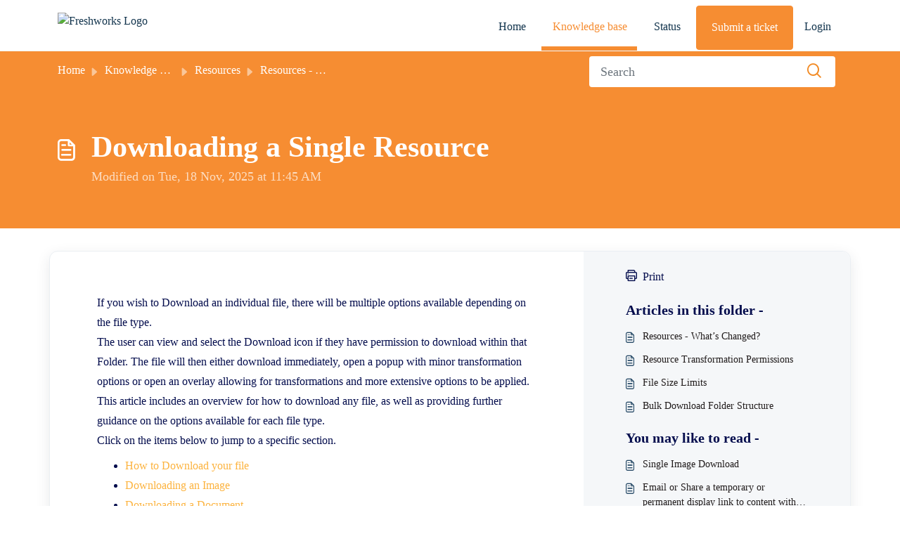

--- FILE ---
content_type: text/html; charset=utf-8
request_url: https://help.intelligencebank.com/hc/en-us/articles/900002997043-Downloading-a-Single-Resource
body_size: 21641
content:
<!DOCTYPE html>
<html lang="en" data-date-format="non_us" dir="ltr">

<head>

  <meta name="csrf-param" content="authenticity_token" />
<meta name="csrf-token" content="fNkTq3pweAZnUy6JOUwzbaL9UwL2xDiphgcula4/G1SfaeWs82T+vTbmvHq5LXdgpZr0UZeZl8LREMSmuYYH6g==" />

  <link rel='shortcut icon' href='https://s3.ap-southeast-2.amazonaws.com/aus-cdn.freshdesk.com/data/helpdesk/attachments/production/51248723806/fav_icon/XdGH-PzNQg3FaIgVOGcD2fJ5itKXMI22sg.png' />

  <script>

        /**
         * Script to change the placeholder text of the search input.
         * We wrap this in a DOMContentLoaded listener to ensure the input element exists 
         * before the script attempts to modify it.
         */
        document.addEventListener('DOMContentLoaded', () => {
            // 1. Get the input element by its ID
            const searchInput = document.getElementById('searchInput');
            const statusMessage = document.getElementById('status-message');

            if (searchInput) {
                // 2. Change the placeholder property
                searchInput.placeholder = 'Search';
                
                // Optional: Show a confirmation message
                if (statusMessage) {
                    statusMessage.textContent = 'Placeholder text successfully updated to "Search..."!';
                    statusMessage.classList.remove('hidden');
                }
            } else {
                console.error("Error: Search input element with ID 'search-input' not found.");
            }
        });
  
(function () {
"use strict";
try {
var U = "/support/home";
var PROBE = true;
var qp = new URLSearchParams(location.search);
var IBTEST = /^(1|true)$/i.test(qp.get("ibtest") || "");
var IBFORCE = qp.get("ibforcepath");

// === Generated maps (exact first, then ID-based) ===
var MAP_EXACT = {};
var MAP_ID = {
  /* ========= NEW: sections & categories coverage ========= */
  "sections:200266730": "/support/solutions/51000313178",
  "sections:200268274": "/support/solutions/51000313177",
  "categories:200991266": "/support/solutions/51000313175",

  "categories:200082554": "/support/solutions/51000313173",
  "sections:200263004": "/support/solutions/folders/51000570375",
  "sections:200266770": "/support/solutions/folders/51000570447",
  "sections:200268284": "/support/solutions/folders/51000570407",
  "sections:200268294": "/support/solutions/folders/51000570391",
  "sections:200273590": "/support/solutions/folders/51000570449",
  "sections:200276534": "/support/solutions/folders/51000570376",
  "sections:200276694": "/support/solutions/folders/51000570380",
  "sections:200276754": "/support/solutions/folders/51000570448",
  "sections:200345790": "/support/solutions/folders/51000570408",
  "sections:200345830": "/support/solutions/folders/51000570377",
  "sections:200539550": "/support/solutions/folders/51000570446",
  "sections:200596140": "/support/solutions/folders/51000570395",
  "sections:200720354": "/support/solutions/folders/51000570405",

  /* ===================== Articles ======================== */
  "articles:13770295178127": "/support/solutions/articles/51000504437",
  "articles:12148657235727": "/support/solutions/articles/51000504438",
  "articles:12148939318927": "/support/solutions/articles/51000504439",
  "articles:12149335026959": "/support/solutions/articles/51000504440",
  "articles:12149449773327": "/support/solutions/articles/51000504441",
  "articles:12149501407247": "/support/solutions/articles/51000504442",
  "articles:12149819598095": "/support/solutions/articles/51000504443",
  "articles:12149587152143": "/support/solutions/articles/51000504444",
  "articles:12149855737487": "/support/solutions/articles/51000504445",
  "articles:12149488068239": "/support/solutions/articles/51000504446",
  "articles:12149287612943": "/support/solutions/articles/51000504447",
  "articles:12149337954447": "/support/solutions/articles/51000504448",
  "articles:12149337222159": "/support/solutions/articles/51000504449",
  "articles:13131908465167": "/support/solutions/articles/51000504450",
  "articles:11912813338383": "/support/solutions/articles/51000504451",
  "articles:11822624000655": "/support/solutions/articles/51000504452",
  "articles:11821719419407": "/support/solutions/articles/51000504453",
  "articles:11821700357007": "/support/solutions/articles/51000504454",
  "articles:11821668413711": "/support/solutions/articles/51000504455",
  "articles:18093509036569": "/support/solutions/articles/51000504456",
  "articles:18093958355993": "/support/solutions/articles/51000504457",
  "articles:18093916723737": "/support/solutions/articles/51000504458",
  "articles:18093911221145": "/support/solutions/articles/51000504459",
  "articles:18097368204185": "/support/solutions/articles/51000504460",
  "articles:18097088231961": "/support/solutions/articles/51000504461",
  "articles:18094038355865": "/support/solutions/articles/51000504462",
  "articles:18094017320729": "/support/solutions/articles/51000504463",
  "articles:18093218225049": "/support/solutions/articles/51000504464",
  "articles:18093213213977": "/support/solutions/articles/51000504465",
  "articles:18094412612377": "/support/solutions/articles/51000504466",
  "articles:18094256829081": "/support/solutions/articles/51000504469",
  "articles:18092596660377": "/support/solutions/articles/51000504470",
  "articles:18089873996825": "/support/solutions/articles/51000504471",
  "articles:18094242747929": "/support/solutions/articles/51000504472",
  "articles:18094232265625": "/support/solutions/articles/51000504473",
  "articles:18092571210777": "/support/solutions/articles/51000504474",
  "articles:18092817776281": "/support/solutions/articles/51000504475",
  "articles:18091707994649": "/support/solutions/articles/51000504476",
  "articles:18092828608153": "/support/solutions/articles/51000504477",
  "articles:18091449569817": "/support/solutions/articles/51000504478",
  "articles:18091431353113": "/support/solutions/articles/51000504479",
  "articles:18091424094233": "/support/solutions/articles/51000504480",
  "articles:18089828172057": "/support/solutions/articles/51000504481",
  "articles:18091418894617": "/support/solutions/articles/51000504482",
  "articles:18091346175385": "/support/solutions/articles/51000504483",
  "articles:18091324369177": "/support/solutions/articles/51000504484",
  "articles:18090786833817": "/support/solutions/articles/51000504485",
  "articles:18097348145049": "/support/solutions/articles/51000504486",
  "articles:18097258818457": "/support/solutions/articles/51000504487",
  "articles:18097267375001": "/support/solutions/articles/51000504488",
  "articles:18097068557209": "/support/solutions/articles/51000504489",
  "articles:18094516315801": "/support/solutions/articles/51000504490",
  "articles:18094438039961": "/support/solutions/articles/51000504491",
  "articles:18094417362201": "/support/solutions/articles/51000504492",
  "articles:18094260484121": "/support/solutions/articles/51000504493",
  "articles:18094217432089": "/support/solutions/articles/51000504494",
  "articles:18093855714969": "/support/solutions/articles/51000504495",
  "articles:18093852318233": "/support/solutions/articles/51000504496",
  "articles:18093755901721": "/support/solutions/articles/51000504497",
  "articles:18093750460057": "/support/solutions/articles/51000504498",
  "articles:18093697491609": "/support/solutions/articles/51000504499",
  "articles:18093693346585": "/support/solutions/articles/51000504500",
  "articles:18091732913433": "/support/solutions/articles/51000504501",
  "articles:18092494809113": "/support/solutions/articles/51000504502",
  "articles:18092470807705": "/support/solutions/articles/51000504503",
  "articles:18092386518553": "/support/solutions/articles/51000504504",
  "articles:18094132219673": "/support/solutions/articles/51000504505",
  "articles:18094117575961": "/support/solutions/articles/51000504506",
  "articles:18094110397849": "/support/solutions/articles/51000504507",
  "articles:18091317435929": "/support/solutions/articles/51000504508",
  "articles:18097156877081": "/support/solutions/articles/51000504509",
  "articles:18097062746009": "/support/solutions/articles/51000504510",
  "articles:18094341762713": "/support/solutions/articles/51000504511",
  "articles:18094337197593": "/support/solutions/articles/51000504512",
  "articles:18094156143897": "/support/solutions/articles/51000504513",
  "articles:18091246216217": "/support/solutions/articles/51000504514",
  "articles:18090744506137": "/support/solutions/articles/51000504515",
  "articles:18093274146585": "/support/solutions/articles/51000504516",
  "articles:18092786636953": "/support/solutions/articles/51000504517",
  "articles:18090717344793": "/support/solutions/articles/51000504518",
  "articles:18090606378905": "/support/solutions/articles/51000504519",
  "articles:18093173488665": "/support/solutions/articles/51000504520",
  "articles:18091218386969": "/support/solutions/articles/51000504521",
  "articles:18091200390809": "/support/solutions/articles/51000504522",
  "articles:12014910968473": "/support/solutions/articles/51000504523",
  "articles:11767417715609": "/support/solutions/articles/51000504524",
  "articles:11643956865305": "/support/solutions/articles/51000504525",
  "articles:11443626823321": "/support/solutions/articles/51000504526",
  "articles:10305755315097": "/support/solutions/articles/51000504527",
  "articles:10305740333593": "/support/solutions/articles/51000504528",
  "articles:10305736773913": "/support/solutions/articles/51000504529",
  "articles:10305664659737": "/support/solutions/articles/51000504530",
  "articles:10305538914969": "/support/solutions/articles/51000504531",
  "articles:10305447212569": "/support/solutions/articles/51000504532",
  "articles:201319554": "/support/solutions/articles/51000504533",
  "articles:18067598565913": "/support/solutions/articles/51000504534",
  "articles:18067200629913": "/support/solutions/articles/51000504535",
  "articles:12015140723097": "/support/solutions/articles/51000504536",
  "articles:11442688705817": "/support/solutions/articles/51000504537",
  "articles:11439506636825": "/support/solutions/articles/51000504538",
  "articles:10305948522137": "/support/solutions/articles/51000504539",
  "articles:10305957805465": "/support/solutions/articles/51000504540",
  "articles:10305922496665": "/support/solutions/articles/51000504541",
  "articles:10305848966937": "/support/solutions/articles/51000504542",
  "articles:10305856119321": "/support/solutions/articles/51000504543",
  "articles:10305852465689": "/support/solutions/articles/51000504544",
  "articles:10305819709593": "/support/solutions/articles/51000504545",
  "articles:201255114": "/support/solutions/articles/51000504546",
  "articles:201307830": "/support/solutions/articles/51000504547",
  "articles:201307840": "/support/solutions/articles/51000504548",
  "articles:201288954": "/support/solutions/articles/51000504549",
  "articles:201307850": "/support/solutions/articles/51000504550",
  "articles:201307880": "/support/solutions/articles/51000504551",
  "articles:201288974": "/support/solutions/articles/51000504552",
  "articles:201312504": "/support/solutions/articles/51000504553",
  "articles:201312534": "/support/solutions/articles/51000504554",
  "articles:201308080": "/support/solutions/articles/51000504555",
  "articles:360024018891": "/support/solutions/articles/51000504556",
  "articles:206160943": "/support/solutions/articles/51000504557",
  "articles:206161483": "/support/solutions/articles/51000504558",
  "articles:201213164": "/support/solutions/articles/51000504559",
  "articles:201294290": "/support/solutions/articles/51000504560",
  "articles:207931946": "/support/solutions/articles/51000504561",
  "articles:201295410": "/support/solutions/articles/51000504562",
  "articles:210132753": "/support/solutions/articles/51000504563",
  "articles:115005184866": "/support/solutions/articles/51000504564",
  "articles:115004761846": "/support/solutions/articles/51000504565",
  "articles:201253544": "/support/solutions/articles/51000504566",
  "articles:201295420": "/support/solutions/articles/51000504567",
  "articles:4411906544409": "/support/solutions/articles/51000504568",
  "articles:206161623": "/support/solutions/articles/51000504569",
  "articles:115003349983": "/support/solutions/articles/51000504570",
  "articles:12244480397199": "/support/solutions/articles/51000504571",
  "articles:201335304": "/support/solutions/articles/51000504572",
  "articles:115002565646": "/support/solutions/articles/51000504573",
  "articles:203664610": "/support/solutions/articles/51000504574",
  "articles:203445154": "/support/solutions/articles/51000504575",
  "articles:201295490": "/support/solutions/articles/51000504576",
  "articles:201295440": "/support/solutions/articles/51000504577",
  "articles:203445234": "/support/solutions/articles/51000504578",
  "articles:115000918046": "/support/solutions/articles/51000504579",
  "articles:360019690492": "/support/solutions/articles/51000504580",
  "articles:201289144": "/support/solutions/articles/51000504581",
  "articles:201400530": "/support/solutions/articles/51000504582",
  "articles:201327510": "/support/solutions/articles/51000504583",
  "articles:201401380": "/support/solutions/articles/51000504584",
  "articles:201289294": "/support/solutions/articles/51000504585",
  "articles:201289154": "/support/solutions/articles/51000504586",
  "articles:202442344": "/support/solutions/articles/51000504587",
  "articles:201289344": "/support/solutions/articles/51000504588",
  "articles:201289474": "/support/solutions/articles/51000504589",
  "articles:201308440": "/support/solutions/articles/51000504590",
  "articles:201289314": "/support/solutions/articles/51000504591",
  "articles:207222766": "/support/solutions/articles/51000504592",
  "articles:201308460": "/support/solutions/articles/51000504593",
  "articles:900003866646": "/support/solutions/articles/51000504594",
  "articles:201611224": "/support/solutions/articles/51000504595",
  "articles:201333910": "/support/solutions/articles/51000504596",
  "articles:201333920": "/support/solutions/articles/51000504597",
  "articles:201319664": "/support/solutions/articles/51000504598",
  "articles:201319674": "/support/solutions/articles/51000504599",
  "articles:201319684": "/support/solutions/articles/51000504600",
  "articles:208235573": "/support/solutions/articles/51000504601",
  "articles:201319694": "/support/solutions/articles/51000504602",
  "articles:201333930": "/support/solutions/articles/51000504603",
  "articles:201333940": "/support/solutions/articles/51000504604",
  "articles:201642204": "/support/solutions/articles/51000504605",
  "articles:201768750": "/support/solutions/articles/51000504606",
  "articles:9986708411033": "/support/solutions/articles/51000504607",
  "articles:5337290420761": "/support/solutions/articles/51000504608",
  "articles:207676503": "/support/solutions/articles/51000504609",
  "articles:201255184": "/support/solutions/articles/51000504610",
  "articles:203507974": "/support/solutions/articles/51000504611",
  "articles:207359833": "/support/solutions/articles/51000504612",
  "articles:207359843": "/support/solutions/articles/51000504613",
  "articles:207931996": "/support/solutions/articles/51000504614",
  "articles:217064826": "/support/solutions/articles/51000504615",
  "articles:201322064": "/support/solutions/articles/51000504616",
  "articles:209726433": "/support/solutions/articles/51000504617",
  "articles:201295980": "/support/solutions/articles/51000504618",
  "articles:201254884": "/support/solutions/articles/51000504619",
  "articles:201254854": "/support/solutions/articles/51000504620",
  "articles:201254894": "/support/solutions/articles/51000504621",
  "articles:201254914": "/support/solutions/articles/51000504622",
  "articles:201296010": "/support/solutions/articles/51000504623",
  "articles:201254874": "/support/solutions/articles/51000504624",
  "articles:201322074": "/support/solutions/articles/51000504625",
  "articles:201349720": "/support/solutions/articles/51000504626",
  "articles:204381484": "/support/solutions/articles/51000504627",
  "articles:207223526": "/support/solutions/articles/51000504628",
  "articles:201334280": "/support/solutions/articles/51000504629",
  "articles:201320174": "/support/solutions/articles/51000504630",
  "articles:201320194": "/support/solutions/articles/51000504631",
  "articles:210484823": "/support/solutions/articles/51000504632",
  "articles:207931906": "/support/solutions/articles/51000504633",
  "articles:202827050": "/support/solutions/articles/51000504634",
  "articles:13015553358991": "/support/solutions/articles/51000504635",
  "articles:12014712493711": "/support/solutions/articles/51000504636",
  "articles:11252414152079": "/support/solutions/articles/51000504637",
  "articles:10330595407631": "/support/solutions/articles/51000504638",
  "articles:9792469034511": "/support/solutions/articles/51000504639",
  "articles:31563922891033": "/support/solutions/articles/51000504640",
  "articles:29825827103001": "/support/solutions/articles/51000504641",
  "articles:28777805486361": "/support/solutions/articles/51000504642",
  "articles:26293344800025": "/support/solutions/articles/51000504643",
  "articles:23857326415641": "/support/solutions/articles/51000504644",
  "articles:23572869393689": "/support/solutions/articles/51000504645",
  "articles:21373410210201": "/support/solutions/articles/51000504646",
  "articles:19009693466265": "/support/solutions/articles/51000504647",
  "articles:17408078325401": "/support/solutions/articles/51000504648",
  "articles:16691234638361": "/support/solutions/articles/51000504649",
  "articles:16588292112409": "/support/solutions/articles/51000504650",
  "articles:12853807418393": "/support/solutions/articles/51000504651",
  "articles:12081560144409": "/support/solutions/articles/51000504652",
  "articles:10940794367001": "/support/solutions/articles/51000504653",
  "articles:9073391674393": "/support/solutions/articles/51000504654",
  "articles:8704386779417": "/support/solutions/articles/51000504655",
  "articles:6425005205273": "/support/solutions/articles/51000504656",
  "articles:5737175343641": "/support/solutions/articles/51000504657",
  "articles:4744267389337": "/support/solutions/articles/51000504658",
  "articles:4417710184345": "/support/solutions/articles/51000504659",
  "articles:4417568739225": "/support/solutions/articles/51000504660",
  "articles:4413965610777": "/support/solutions/articles/51000504661",
  "articles:4411356556825": "/support/solutions/articles/51000504662",
  "articles:4409925595929": "/support/solutions/articles/51000504663",
  "articles:4407271530009": "/support/solutions/articles/51000504664",
  "articles:4405983152153": "/support/solutions/articles/51000504665",
  "articles:4403634258457": "/support/solutions/articles/51000504666",
  "articles:4402657124377": "/support/solutions/articles/51000504667",
  "articles:4402655536537": "/support/solutions/articles/51000504668",
  "articles:900005967106": "/support/solutions/articles/51000504669",
  "articles:900005769206": "/support/solutions/articles/51000504670",
  "articles:900004759346": "/support/solutions/articles/51000504671",
  "articles:900004251266": "/support/solutions/articles/51000504672",
  "articles:900003400426": "/support/solutions/articles/51000504673",
  "articles:900002971223": "/support/solutions/articles/51000504674",
  "articles:900001641463": "/support/solutions/articles/51000504675",
  "articles:900001243626": "/support/solutions/articles/51000504676",
  "articles:900000911563": "/support/solutions/articles/51000504677",
  "articles:360040384712": "/support/solutions/articles/51000504678",
  "articles:360039699292": "/support/solutions/articles/51000504679",
  "articles:360039467392": "/support/solutions/articles/51000504680",
  "articles:360038650791": "/support/solutions/articles/51000504681",
  "articles:360037558192": "/support/solutions/articles/51000504682",
  "articles:360036019811": "/support/solutions/articles/51000504683",
  "articles:360034983612": "/support/solutions/articles/51000504684",
  "articles:360032911052": "/support/solutions/articles/51000504685",
  "articles:360030757392": "/support/solutions/articles/51000504686",
  "articles:360030651072": "/support/solutions/articles/51000504687",
  "articles:360030321592": "/support/solutions/articles/51000504688",
  "articles:360027485492": "/support/solutions/articles/51000504689",
  "articles:360027721171": "/support/solutions/articles/51000504690",
  "articles:360024722851": "/support/solutions/articles/51000504691",
  "articles:360022057992": "/support/solutions/articles/51000504692",
  "articles:360020875732": "/support/solutions/articles/51000504693",
  "articles:360016762531": "/support/solutions/articles/51000504694",
  "articles:360015691672": "/support/solutions/articles/51000504695",
  "articles:360014655531": "/support/solutions/articles/51000504696",
  "articles:360001055943": "/support/solutions/articles/51000504697",
  "articles:360000988423": "/support/solutions/articles/51000504698",
  "articles:360000988303": "/support/solutions/articles/51000504699",
  "articles:360000354626": "/support/solutions/articles/51000504700",
  "articles:360000156223": "/support/solutions/articles/51000504701",
  "articles:360000054743": "/support/solutions/articles/51000504702",
  "articles:360000057226": "/support/solutions/articles/51000504703",
  "articles:360000057146": "/support/solutions/articles/51000504704",
  "articles:360000056986": "/support/solutions/articles/51000504705",
  "articles:115003911063": "/support/solutions/articles/51000504706",
  "articles:115003307123": "/support/solutions/articles/51000504707",
  "articles:115003020686": "/support/solutions/articles/51000504708",
  "articles:115002799326": "/support/solutions/articles/51000504709",
  "articles:115002535623": "/support/solutions/articles/51000504710",
  "articles:115002161866": "/support/solutions/articles/51000504711",
  "articles:115001946243": "/support/solutions/articles/51000504712",
  "articles:115001557983": "/support/solutions/articles/51000504713",
  "articles:115000985826": "/support/solutions/articles/51000504714",
  "articles:217340346": "/support/solutions/articles/51000504715",
  "articles:217979503": "/support/solutions/articles/51000504716",
  "articles:217979343": "/support/solutions/articles/51000504717",
  "articles:217979023": "/support/solutions/articles/51000504718",
  "articles:211655086": "/support/solutions/articles/51000504719",
  "articles:212286823": "/support/solutions/articles/51000504720",
  "articles:209013846": "/support/solutions/articles/51000504721",
  "articles:210132543": "/support/solutions/articles/51000504722",
  "articles:208532716": "/support/solutions/articles/51000504723",
  "articles:209825723": "/support/solutions/articles/51000504724",
  "articles:207932116": "/support/solutions/articles/51000504725",
  "articles:207359803": "/support/solutions/articles/51000504726",
  "articles:206512276": "/support/solutions/articles/51000504727",
  "articles:206595443": "/support/solutions/articles/51000504728",
  "articles:205911936": "/support/solutions/articles/51000504729",
  "articles:206175393": "/support/solutions/articles/51000504730",
  "articles:205761060": "/support/solutions/articles/51000504731",
  "articles:205031704": "/support/solutions/articles/51000504732",
  "articles:204893404": "/support/solutions/articles/51000504733",
  "articles:201206060": "/support/solutions/articles/51000504734",
  "articles:201206050": "/support/solutions/articles/51000504735",
  "articles:28150008478745": "/support/solutions/articles/51000504736",
  "articles:360039369512": "/support/solutions/articles/51000504737",
  "articles:360018221651": "/support/solutions/articles/51000504738",
  "articles:360017945232": "/support/solutions/articles/51000504739",
  "articles:360000904183": "/support/solutions/articles/51000504740",
  "articles:360000157203": "/support/solutions/articles/51000504741",
  "articles:115005583763": "/support/solutions/articles/51000504742",
  "articles:115003792306": "/support/solutions/articles/51000504743",
  "articles:10074257903119": "/support/solutions/articles/51000504744",
  "articles:360038770592": "/support/solutions/articles/51000504745",
  "articles:360039167071": "/support/solutions/articles/51000504746",
  "articles:900006942823": "/support/solutions/articles/51000504747",
  "articles:900005967066": "/support/solutions/articles/51000504748",
  "articles:900006943003": "/support/solutions/articles/51000504749",
  "articles:4403550731801": "/support/solutions/articles/51000504750",
  "articles:360015124912": "/support/solutions/articles/51000504751",
  "articles:900005459286": "/support/solutions/articles/51000504752",
  "articles:360020881212": "/support/solutions/articles/51000504753",
  "articles:360021126751": "/support/solutions/articles/51000504754",
  "articles:360021177931": "/support/solutions/articles/51000504755",
  "articles:360024418852": "/support/solutions/articles/51000504756",
  "articles:360039182371": "/support/solutions/articles/51000504757",
  "articles:360013682011": "/support/solutions/articles/51000504758",
  "articles:115005620703": "/support/solutions/articles/51000504759",
  "articles:115005585766": "/support/solutions/articles/51000504760",
  "articles:30949367339545": "/support/solutions/articles/51000504761",
  "articles:25814362690201": "/support/solutions/articles/51000504762",
  "articles:4412601695257": "/support/solutions/articles/51000504763",
  "articles:4405984203161": "/support/solutions/articles/51000504764",
  "articles:900004321563": "/support/solutions/articles/51000504765",
  "articles:900002997043": "/support/solutions/articles/51000504766",
  "articles:360041256451": "/support/solutions/articles/51000504767",
  "articles:360030773851": "/support/solutions/articles/51000504768",
  "articles:360000129383": "/support/solutions/articles/51000504769",
  "articles:360000055383": "/support/solutions/articles/51000504770",
  "articles:115005955906": "/support/solutions/articles/51000504771",
  "articles:115005595963": "/support/solutions/articles/51000504772",
  "articles:115005599646": "/support/solutions/articles/51000504773",
  "articles:115005593783": "/support/solutions/articles/51000504774",
  "articles:115005583523": "/support/solutions/articles/51000504775",
  "articles:115005588146": "/support/solutions/articles/51000504776",
  "articles:115005584986": "/support/solutions/articles/51000504777",
  "articles:115003885503": "/support/solutions/articles/51000504778",
  "articles:115002996703": "/support/solutions/articles/51000504779",
  "articles:115002996643": "/support/solutions/articles/51000504780",
  "articles:201296120": "/support/solutions/articles/51000504781",
  "articles:204272670": "/support/solutions/articles/51000504782",
  "articles:201334834": "/support/solutions/articles/51000504783",
  "articles:217340406": "/support/solutions/articles/51000504784",
  "articles:208235533": "/support/solutions/articles/51000504785",
  "articles:206224876": "/support/solutions/articles/51000504786",
  "articles:201335524": "/support/solutions/articles/51000504787",
  "articles:201325920": "/support/solutions/articles/51000504788",
  "articles:203445574": "/support/solutions/articles/51000504789",
  "articles:201359200": "/support/solutions/articles/51000504790",
  "articles:202473310": "/support/solutions/articles/51000504791",
  "articles:201310474": "/support/solutions/articles/51000504792",
  "articles:202747690": "/support/solutions/articles/51000504793",
  "articles:204587364": "/support/solutions/articles/51000504794",
  "articles:201310454": "/support/solutions/articles/51000504795",
  "articles:202860514": "/support/solutions/articles/51000504796",
  "articles:202473360": "/support/solutions/articles/51000504797",
  "articles:201335254": "/support/solutions/articles/51000504798",
  "articles:201360240": "/support/solutions/articles/51000504799",
  "articles:201310484": "/support/solutions/articles/51000504800",
  "articles:201310434": "/support/solutions/articles/51000504801",
  "articles:12734305658393": "/support/solutions/articles/51000504802",
  "articles:25441562811929": "/support/solutions/articles/51000504803",
  "articles:24482180072473": "/support/solutions/articles/51000504804",
  "articles:24247567851929": "/support/solutions/articles/51000504805",
  "articles:19864273773593": "/support/solutions/articles/51000504806",
  "articles:11137689055513": "/support/solutions/articles/51000504807",
  "articles:8450236981145": "/support/solutions/articles/51000504808",
  "articles:900002997303": "/support/solutions/articles/51000504809",
  "articles:900001628886": "/support/solutions/articles/51000504810",
  "articles:360040921431": "/support/solutions/articles/51000504811",
  "articles:360032713152": "/support/solutions/articles/51000504812",
  "articles:360022763752": "/support/solutions/articles/51000504813",
  "articles:203136210": "/support/solutions/articles/51000504814",
  "articles:360000355683": "/support/solutions/articles/51000504815",
  "articles:115005861946": "/support/solutions/articles/51000504816",
  "articles:115001531126": "/support/solutions/articles/51000504817",
  "articles:900002738763": "/support/solutions/articles/51000504818",
  "articles:115005575806": "/support/solutions/articles/51000504819",
  "articles:202754540": "/support/solutions/articles/51000504820",
  "articles:210132803": "/support/solutions/articles/51000504821",
  "articles:204842906": "/support/solutions/articles/51000504822",
  "articles:218244043": "/support/solutions/articles/51000504823",
  "articles:206224836": "/support/solutions/articles/51000504824",
  "articles:208581786": "/support/solutions/articles/51000504825",
  "articles:205859106": "/support/solutions/articles/51000504826",
  "articles:360000158986": "/support/solutions/articles/51000504827",
  "articles:115005583683": "/support/solutions/articles/51000504828",
  "articles:115005581343": "/support/solutions/articles/51000504829",
  "articles:201255084": "/support/solutions/articles/51000504830",
  "articles:201255094": "/support/solutions/articles/51000504831",
  "articles:206595413": "/support/solutions/articles/51000504832",
  "articles:201334874": "/support/solutions/articles/51000504833",
  "articles:201309994": "/support/solutions/articles/51000504834",
  "articles:201360390": "/support/solutions/articles/51000504835",
  "articles:207932046": "/support/solutions/articles/51000504836",
  "articles:201310464": "/support/solutions/articles/51000504837",
  "articles:201876610": "/support/solutions/articles/51000504838",
  "articles:201326100": "/support/solutions/articles/51000504839",
  "articles:203665130": "/support/solutions/articles/51000504840",
  "articles:208996366": "/support/solutions/articles/51000504841",
  "articles:360030997331": "/support/solutions/articles/51000504842",
  "articles:360030651832": "/support/solutions/articles/51000504843",
  "articles:360027767591": "/support/solutions/articles/51000504844",
  "articles:360031045191": "/support/solutions/articles/51000504845",
  "articles:201310774": "/support/solutions/articles/51000504846",
  "articles:201310494": "/support/solutions/articles/51000504847",
  "articles:205031104": "/support/solutions/articles/51000504848",
  "articles:201319574": "/support/solutions/articles/51000504849",
  "articles:115000943323": "/support/solutions/articles/51000504850",
  "articles:115000922046": "/support/solutions/articles/51000504851",
  "articles:360016760391": "/support/solutions/articles/51000504852",
  "articles:201319614": "/support/solutions/articles/51000504853",
  "articles:201319584": "/support/solutions/articles/51000504854",
  "articles:201333890": "/support/solutions/articles/51000504855",
  "articles:201319594": "/support/solutions/articles/51000504856",
  "articles:360036904971": "/support/solutions/articles/51000504857",
  "articles:360000956183": "/support/solutions/articles/51000504858",
  "articles:201319784": "/support/solutions/articles/51000504859",
  "articles:201334050": "/support/solutions/articles/51000504860",
  "articles:201334060": "/support/solutions/articles/51000504861",
  "articles:201319804": "/support/solutions/articles/51000504862",
  "articles:205935960": "/support/solutions/articles/51000504863",
  "articles:201675794": "/support/solutions/articles/51000504864",
  "articles:201665284": "/support/solutions/articles/51000504865",
  "articles:202966714": "/support/solutions/articles/51000504866",
  "articles:206287373": "/support/solutions/articles/51000504867",
  "articles:206296263": "/support/solutions/articles/51000504868",
  "articles:206296853": "/support/solutions/articles/51000504869",
  "articles:205970166": "/support/solutions/articles/51000504870",
  "articles:211655066": "/support/solutions/articles/51000504871",
  "articles:115001622286": "/support/solutions/articles/51000504872",
  "articles:360000354126": "/support/solutions/articles/51000504873",
  "articles:360000354786": "/support/solutions/articles/51000504874",
  "articles:360000354646": "/support/solutions/articles/51000504875",
  "articles:206853733": "/support/solutions/articles/51000504876",
  "articles:205970586": "/support/solutions/articles/51000504877",
  "articles:205970336": "/support/solutions/articles/51000504878",
  "articles:360000080123": "/support/solutions/articles/51000504879",
  "articles:206580973": "/support/solutions/articles/51000504880",
  "articles:205970696": "/support/solutions/articles/51000504881",
  "articles:201319464": "/support/solutions/articles/51000504882",
  "articles:201319434": "/support/solutions/articles/51000504883",
  "articles:201319424": "/support/solutions/articles/51000504884",
  "articles:201319394": "/support/solutions/articles/51000504885",
  "articles:202243390": "/support/solutions/articles/51000504886",
  "articles:201333700": "/support/solutions/articles/51000504887",
  "articles:202243370": "/support/solutions/articles/51000504888",
  "articles:201333650": "/support/solutions/articles/51000504889",
  "articles:201333690": "/support/solutions/articles/51000504890",
  "articles:201319414": "/support/solutions/articles/51000504891",
  "articles:205935940": "/support/solutions/articles/51000504892",
  "articles:208582076": "/support/solutions/articles/51000504893",
  "articles:201334310": "/support/solutions/articles/51000504894",
  "articles:23603201819801": "/support/solutions/articles/51000504895",
  "articles:217064906": "/support/solutions/articles/51000504896",
  "articles:18392686453657": "/support/solutions/articles/51000504897",
  "articles:201320314": "/support/solutions/articles/51000504898",
  "articles:201320394": "/support/solutions/articles/51000504899",
  "articles:208293616": "/support/solutions/articles/51000504900",
  "articles:26064609312409": "/support/solutions/articles/51000504901",
  "articles:900006057186": "/support/solutions/articles/51000504902",
  "articles:12845207434383": "/support/solutions/articles/51000504903",
  "articles:360022771432": "/support/solutions/articles/51000504904",
  "articles:201334460": "/support/solutions/articles/51000504905",
  "articles:12099577341711": "/support/solutions/articles/51000504906",
  "articles:30222421282713": "/support/solutions/articles/51000504907",
  "articles:201320494": "/support/solutions/articles/51000504908",
  "articles:217979543": "/support/solutions/articles/51000504909",
  "articles:8668100407321": "/support/solutions/articles/51000504910",
  "articles:115002200026": "/support/solutions/articles/51000504911",
  "articles:115002168483": "/support/solutions/articles/51000504912",
  "articles:360001062263": "/support/solutions/articles/51000504913",
  "articles:208293636": "/support/solutions/articles/51000504914",
  "articles:208458316": "/support/solutions/articles/51000504915",
  "articles:900006978863": "/support/solutions/articles/51000504916",
  "articles:900007068183": "/support/solutions/articles/51000504917",
  "articles:900007068203": "/support/solutions/articles/51000504918",
  "articles:16540103966233": "/support/solutions/articles/51000504919",
  "articles:900007068223": "/support/solutions/articles/51000504920",
  "articles:4403408001561": "/support/solutions/articles/51000504921",
  "articles:4419412625177": "/support/solutions/articles/51000504922",
  "articles:900006073006": "/support/solutions/articles/51000504923",
  "articles:4407386975385": "/support/solutions/articles/51000504924",
  "articles:10890872674319": "/support/solutions/articles/51000504925",
  "articles:900007045063": "/support/solutions/articles/51000504926",
  "articles:201319534": "/support/solutions/articles/51000504927",
  "articles:360001056283": "/support/solutions/articles/51000504928",
  "articles:202777784": "/support/solutions/articles/51000504929",
  "articles:360024788251": "/support/solutions/articles/51000504930",
  "articles:360024668271": "/support/solutions/articles/51000504931",
  "articles:206161453": "/support/solutions/articles/51000504932",
  "articles:360024382692": "/support/solutions/articles/51000504933",
  "articles:360001055863": "/support/solutions/articles/51000504934",
  "articles:360037405532": "/support/solutions/articles/51000504935",
  "articles:360001072703": "/support/solutions/articles/51000504936",
  "articles:360001115986": "/support/solutions/articles/51000504937",
  "articles:11338308960783": "/support/solutions/articles/51000504938",
  "articles:360024383192": "/support/solutions/articles/51000504939",
  "articles:360024021031": "/support/solutions/articles/51000504940",
  "articles:360027647971": "/support/solutions/articles/51000504941",
  "articles:360024660411": "/support/solutions/articles/51000504942",
  "articles:115003307143": "/support/solutions/articles/51000504943",
  "articles:360024246312": "/support/solutions/articles/51000504944",
  "articles:202446974": "/support/solutions/articles/51000504945",
  "articles:4411045935769": "/support/solutions/articles/51000504946",
  "articles:115002771363": "/support/solutions/articles/51000504947",
  "articles:202783090": "/support/solutions/articles/51000504948",
  "articles:206158606": "/support/solutions/articles/51000504949",
  "articles:360020307712": "/support/solutions/articles/51000504950",
  "articles:360023351351": "/support/solutions/articles/51000504951",
  "articles:202473380": "/support/solutions/articles/51000504952",
  "articles:206087476": "/support/solutions/articles/51000504953",
  "articles:206087406": "/support/solutions/articles/51000504954",
  "articles:207932016": "/support/solutions/articles/51000504955",
  "articles:202473390": "/support/solutions/articles/51000504956",
  "articles:17258392565657": "/support/solutions/articles/51000504957",
  "articles:8933429054105": "/support/solutions/articles/51000504958",
  "articles:900001273963": "/support/solutions/articles/51000504959",
  "articles:360039824811": "/support/solutions/articles/51000504960",
  "articles:360034983472": "/support/solutions/articles/51000504961",
  "articles:360034908832": "/support/solutions/articles/51000504962",
  "articles:360035278971": "/support/solutions/articles/51000504963",
  "articles:10272070573337": "/support/solutions/articles/51000504964",
  "articles:10950455221529": "/support/solutions/articles/51000504965",
  "articles:360033275211": "/support/solutions/articles/51000504966",
  "articles:10208968488591": "/support/solutions/articles/51000504967",
  "articles:115004094383": "/support/solutions/articles/51000504968",
  "articles:201290074": "/support/solutions/articles/51000504969",
  "articles:201309060": "/support/solutions/articles/51000504970",
  "articles:360024383392": "/support/solutions/articles/51000504971",
  "articles:360024527971": "/support/solutions/articles/51000504972",
  "articles:360001079186": "/support/solutions/articles/51000504973",
  "articles:206455003": "/support/solutions/articles/51000504974",
  "articles:900004243946": "/support/solutions/articles/51000504975",
  "articles:115002566866": "/support/solutions/articles/51000504976",
  "articles:115001622266": "/support/solutions/articles/51000504977",
  "articles:360000812903": "/support/solutions/articles/51000504978",
  "articles:206872343": "/support/solutions/articles/51000504979",
  "articles:202814870": "/support/solutions/articles/51000504980",
  "articles:207931836": "/support/solutions/articles/51000504981",
  "articles:207931986": "/support/solutions/articles/51000504982",
  "articles:205095784": "/support/solutions/articles/51000504983",
  "articles:202473430": "/support/solutions/articles/51000504984",
  "articles:207223356": "/support/solutions/articles/51000504985",
  "articles:360001062343": "/support/solutions/articles/51000504986",
  "articles:360030570952": "/support/solutions/articles/51000504987",
  "articles:360024021771": "/support/solutions/articles/51000504988",
  "articles:360030856971": "/support/solutions/articles/51000504989",
  "articles:360030649692": "/support/solutions/articles/51000504990",
  "articles:360027436512": "/support/solutions/articles/51000504991",
  "articles:360027435472": "/support/solutions/articles/51000504992",
  "articles:360029008731": "/support/solutions/articles/51000504993",
  "articles:14480528589209": "/support/solutions/articles/51000504994",
  "articles:204210660": "/support/solutions/articles/51000504995",
  "articles:204211160": "/support/solutions/articles/51000504996",
  "articles:204211190": "/support/solutions/articles/51000504997",
  "articles:204966596": "/support/solutions/articles/51000504998",
  "articles:206158616": "/support/solutions/articles/51000504999",
  "articles:204211430": "/support/solutions/articles/51000505000",
  "articles:206942326": "/support/solutions/articles/51000505001",
  "articles:204211440": "/support/solutions/articles/51000505002",
  "articles:207223316": "/support/solutions/articles/51000505003",
  "articles:115001008563": "/support/solutions/articles/51000505004",
  "articles:360018270111": "/support/solutions/articles/51000505005",
  "articles:360018124251": "/support/solutions/articles/51000505006",
  "articles:115003926746": "/support/solutions/articles/51000505007",
  "articles:115003857283": "/support/solutions/articles/51000505008",
  "articles:115001030106": "/support/solutions/articles/51000505009",
  "articles:115001030126": "/support/solutions/articles/51000505010",
  "articles:115001981486": "/support/solutions/articles/51000505011",
  "articles:115001979926": "/support/solutions/articles/51000505012",
  "articles:115001030146": "/support/solutions/articles/51000505013",
  "articles:115001050203": "/support/solutions/articles/51000505014",
  "articles:115001050183": "/support/solutions/articles/51000505015",
  "articles:115001031886": "/support/solutions/articles/51000505016",
  "articles:16917719769881": "/support/solutions/articles/51000505017",
  "articles:115001030166": "/support/solutions/articles/51000505018",
  "articles:115001030186": "/support/solutions/articles/51000505019",
  "articles:360023371891": "/support/solutions/articles/51000505020",
  "articles:201312854": "/support/solutions/articles/51000505021",
  "articles:207931876": "/support/solutions/articles/51000505022",
  "articles:204925420": "/support/solutions/articles/51000505023",
  "articles:201312744": "/support/solutions/articles/51000505024",
  "articles:201312754": "/support/solutions/articles/51000505025",
  "articles:218244063": "/support/solutions/articles/51000505026",
  "articles:12549671204495": "/support/solutions/articles/51000505027",
  "articles:12330817805327": "/support/solutions/articles/51000505028",
  "articles:12330756467471": "/support/solutions/articles/51000505029",
  "articles:12331073780111": "/support/solutions/articles/51000505030",
  "articles:12331064830095": "/support/solutions/articles/51000505031",
  "articles:12331052013455": "/support/solutions/articles/51000505032",
  "articles:12331051441167": "/support/solutions/articles/51000505033",
  "articles:12331093721615": "/support/solutions/articles/51000505034",
  "articles:12331106572431": "/support/solutions/articles/51000505035",
  "articles:12331105386895": "/support/solutions/articles/51000505036",
  "articles:12331083350671": "/support/solutions/articles/51000505037",
  "articles:12331082939791": "/support/solutions/articles/51000505038",
  "articles:12331108395535": "/support/solutions/articles/51000505039",
  "articles:12331091498511": "/support/solutions/articles/51000505040",
  "articles:12433988932239": "/support/solutions/articles/51000505041",
  "articles:10727403511055": "/support/solutions/articles/51000505042",
  "articles:10727535685007": "/support/solutions/articles/51000505043",
  "articles:206161383": "/support/solutions/articles/51000505044",
  "articles:900001332046": "/support/solutions/articles/51000505045",
  "articles:900001578043": "/support/solutions/articles/51000505046",
  "articles:900002984886": "/support/solutions/articles/51000505047",
  "articles:900001587026": "/support/solutions/articles/51000505048",
  "articles:900004203783": "/support/solutions/articles/51000505049",
  "articles:900001540123": "/support/solutions/articles/51000505050",
  "articles:360040381292": "/support/solutions/articles/51000505051",
  "articles:900001090603": "/support/solutions/articles/51000505052",
  "articles:115001513243": "/support/solutions/articles/51000505053",
  "articles:18620981848345": "/support/solutions/articles/51000505054",
  "articles:13611898073743": "/support/solutions/articles/51000505055",
  "articles:212256826": "/support/solutions/articles/51000505056",
  "articles:213825763": "/support/solutions/articles/51000505057",
  "articles:900001527743": "/support/solutions/articles/51000505058",
  "articles:360033820591": "/support/solutions/articles/51000505059",
  "articles:10282264250649": "/support/solutions/articles/51000505060",
  "articles:13166898406809": "/support/solutions/articles/51000505061",
  "articles:13028837263119": "/support/solutions/articles/51000505062",
  "articles:11128469968015": "/support/solutions/articles/51000505063",
  "articles:4638359098777": "/support/solutions/articles/51000505064",
  "articles:4417559546009": "/support/solutions/articles/51000505065",
  "articles:4417568784409": "/support/solutions/articles/51000505066",
  "articles:10653954307983": "/support/solutions/articles/51000505067",
  "articles:30674688758425": "/support/solutions/articles/51000505068",
  "articles:21145626982681": "/support/solutions/articles/51000505069",
  "articles:208223453": "/support/solutions/articles/51000505070",
  "articles:206555336": "/support/solutions/articles/51000505071",
  "articles:206561396": "/support/solutions/articles/51000505072",
  "articles:900000821326": "/support/solutions/articles/51000505073",
  "articles:900000821466": "/support/solutions/articles/51000505074",
  "articles:360029410412": "/support/solutions/articles/51000505075",
  "articles:360023292371": "/support/solutions/articles/51000505076",
  "articles:360023004411": "/support/solutions/articles/51000505077",
  "articles:360030706231": "/support/solutions/articles/51000505078",
  "articles:360025912871": "/support/solutions/articles/51000505079",
  "articles:360025967112": "/support/solutions/articles/51000505080",
  "articles:4402769326617": "/support/solutions/articles/51000505081",
  "articles:900006956663": "/support/solutions/articles/51000505082",
  "articles:360000469223": "/support/solutions/articles/51000505083",
  "articles:4405433655961": "/support/solutions/articles/51000505084",
  "articles:14399037453721": "/support/solutions/articles/51000505085",
  "articles:14599822603929": "/support/solutions/articles/51000505086",
  "articles:19813313115289": "/support/solutions/articles/51000505087",
  "articles:14631000822169": "/support/solutions/articles/51000505088",
  "articles:360001142706": "/support/solutions/articles/51000505089",
  "articles:15294619482649": "/support/solutions/articles/51000505090",
  "articles:15123146123673": "/support/solutions/articles/51000505091",
  "articles:360001142986": "/support/solutions/articles/51000505092",
  "articles:900004238466": "/support/solutions/articles/51000505093",
  "articles:900004924086": "/support/solutions/articles/51000505094",
  "articles:4411604703641": "/support/solutions/articles/51000505095",
  "articles:4559635718553": "/support/solutions/articles/51000505096",
  "articles:4417610269593": "/support/solutions/articles/51000505097",
  "articles:4407694396953": "/support/solutions/articles/51000505098",
  "articles:4407880730137": "/support/solutions/articles/51000505099",
  "articles:8912652938521": "/support/solutions/articles/51000505100",
  "articles:4411514268953": "/support/solutions/articles/51000505101",
  "articles:900002409046": "/support/solutions/articles/51000505102",
  "articles:201333720": "/support/solutions/articles/51000505103",
  "articles:201333730": "/support/solutions/articles/51000505104",
  "articles:201333750": "/support/solutions/articles/51000505105",
  "articles:201839940": "/support/solutions/articles/51000505106",
  "articles:209766383": "/support/solutions/articles/51000505107",
  "articles:206161373": "/support/solutions/articles/51000505108",
  "articles:201333740": "/support/solutions/articles/51000505109",
  "articles:360017421652": "/support/solutions/articles/51000505110",
  "articles:206161393": "/support/solutions/articles/51000505111",
  "articles:206511116": "/support/solutions/articles/51000505112",
  "articles:206511156": "/support/solutions/articles/51000505113",
  "articles:201319504": "/support/solutions/articles/51000505114",
  "articles:201333710": "/support/solutions/articles/51000505115",
  "articles:211655026": "/support/solutions/articles/51000505116",
  "articles:201333770": "/support/solutions/articles/51000505117",
  "articles:208996386": "/support/solutions/articles/51000505118",
  "articles:9857133634191": "/support/solutions/articles/51000505119",
  "articles:9857320623759": "/support/solutions/articles/51000505120",
  "articles:9900732148111": "/support/solutions/articles/51000505121",
  "articles:9915342918799": "/support/solutions/articles/51000505122",
  "articles:9883534584335": "/support/solutions/articles/51000505123",
  "articles:9915961249039": "/support/solutions/articles/51000505124",
  "articles:9883320285711": "/support/solutions/articles/51000505125",
  "articles:360039149272": "/support/solutions/articles/51000505126",
  "articles:203803010": "/support/solutions/articles/51000505127",
  "articles:206853603": "/support/solutions/articles/51000505128",
  "articles:205843116": "/support/solutions/articles/51000505129",
  "articles:900002589846": "/support/solutions/articles/51000505130",
  "articles:206511086": "/support/solutions/articles/51000505131",
  "articles:211655006": "/support/solutions/articles/51000505132",
  "articles:208235443": "/support/solutions/articles/51000505133",
  "articles:212286403": "/support/solutions/articles/51000505134",
  "articles:13711494981775": "/support/solutions/articles/51000505135",
  "articles:13709305185807": "/support/solutions/articles/51000505136",
  "articles:12809317812751": "/support/solutions/articles/51000505137",
  "articles:12847898244111": "/support/solutions/articles/51000505138",
  "articles:13541696996111": "/support/solutions/articles/51000505139",
  "articles:13564145451791": "/support/solutions/articles/51000505140",
  "articles:13483386471183": "/support/solutions/articles/51000505141",
  "articles:12848355424015": "/support/solutions/articles/51000505142",
  "articles:31887162987161": "/support/solutions/articles/51000505143",
  "articles:206110876": "/support/solutions/articles/51000505144",
  "articles:207482846": "/support/solutions/articles/51000505145",
  "articles:115005574746": "/support/solutions/articles/51000505146",
  "articles:207332086": "/support/solutions/articles/51000505147",
  "articles:360022107892": "/support/solutions/articles/51000505148",
  "articles:206480133": "/support/solutions/articles/51000505149",
  "articles:360035839891": "/support/solutions/articles/51000505150",
  "articles:360037449792": "/support/solutions/articles/51000505151",
  "articles:360037766311": "/support/solutions/articles/51000505152",
  "articles:360033313631": "/support/solutions/articles/51000505153",
  "articles:900005865803": "/support/solutions/articles/51000505154",
  "articles:360023274571": "/support/solutions/articles/51000505155",
  "articles:360017943832": "/support/solutions/articles/51000505156",
  "articles:206480103": "/support/solutions/articles/51000505157",
  "articles:115005483206": "/support/solutions/articles/51000505158",
  "articles:115005478566": "/support/solutions/articles/51000505159",
  "articles:206606983": "/support/solutions/articles/51000505160",
  "articles:115000028546": "/support/solutions/articles/51000505161",
  "articles:115005478766": "/support/solutions/articles/51000505162",
  "articles:115005478526": "/support/solutions/articles/51000505163",
  "articles:206480173": "/support/solutions/articles/51000505164",
  "articles:208517806": "/support/solutions/articles/51000505165",
  "articles:206480123": "/support/solutions/articles/51000505166",
  "articles:206501733": "/support/solutions/articles/51000505167",
  "articles:206480153": "/support/solutions/articles/51000505168",
  "articles:206132126": "/support/solutions/articles/51000505169",
  "articles:208517816": "/support/solutions/articles/51000505170",
  "articles:115005476963": "/support/solutions/articles/51000505171",
  "articles:115005472783": "/support/solutions/articles/51000505172",
  "articles:115005489886": "/support/solutions/articles/51000505173",
  "articles:115005483186": "/support/solutions/articles/51000505174",
  "articles:115005472403": "/support/solutions/articles/51000505175",
  "articles:209884883": "/support/solutions/articles/51000505176",
  "articles:202772910": "/support/solutions/articles/51000505177",
  "articles:202463234": "/support/solutions/articles/51000505178",
  "articles:202768290": "/support/solutions/articles/51000505179",
  "articles:202772940": "/support/solutions/articles/51000505180",
  "articles:202467124": "/support/solutions/articles/51000505181",
  "articles:202463284": "/support/solutions/articles/51000505182",
  "articles:205864406": "/support/solutions/articles/51000505183",
  "articles:201310784": "/support/solutions/articles/51000505184",
  "articles:201326220": "/support/solutions/articles/51000505185",
  "articles:201326420": "/support/solutions/articles/51000505186",
  "articles:201334630": "/support/solutions/articles/51000505187",
  "articles:201320734": "/support/solutions/articles/51000505188",
  "articles:201320604": "/support/solutions/articles/51000505189",
  "articles:201487790": "/support/solutions/articles/51000505190",
  "articles:201487800": "/support/solutions/articles/51000505191",
  "articles:115002537223": "/support/solutions/articles/51000505192",
  "articles:115002537103": "/support/solutions/articles/51000505193",
  "articles:900003224706": "/support/solutions/articles/51000505194",
  "articles:206477106": "/support/solutions/articles/51000505195",
  "articles:206477096": "/support/solutions/articles/51000505196",
  "articles:206824573": "/support/solutions/articles/51000505197",
  "articles:206477076": "/support/solutions/articles/51000505198",
  "articles:206477066": "/support/solutions/articles/51000505199",
  "articles:115005710006": "/support/solutions/articles/51000505200",
  "articles:28767988501657": "/support/solutions/articles/51000505201",
  "articles:25219060163737": "/support/solutions/articles/51000505202",
  "articles:25212744651161": "/support/solutions/articles/51000505203",
  "articles:16127172766361": "/support/solutions/articles/51000505204",
  "articles:360024611671": "/support/solutions/articles/51000505205",
  "articles:360020475672": "/support/solutions/articles/51000505206",
  "articles:360015350792": "/support/solutions/articles/51000505207",
  "articles:115005296063": "/support/solutions/articles/51000505208",
  "articles:210133023": "/support/solutions/articles/51000505209",
  "articles:210133033": "/support/solutions/articles/51000505210",
  "articles:206366096": "/support/solutions/articles/51000505211",
  "articles:207932006": "/support/solutions/articles/51000505212",
  "articles:13621755790735": "/support/solutions/articles/51000505213",
  "articles:30358846646681": "/support/solutions/articles/51000505214",
  "articles:115003217946": "/support/solutions/articles/51000505215",
  "articles:210132843": "/support/solutions/articles/51000505216",
  "articles:208582196": "/support/solutions/articles/51000505217",
  "articles:210132903": "/support/solutions/articles/51000505218",
  "articles:210132863": "/support/solutions/articles/51000505219",
  "articles:208582186": "/support/solutions/articles/51000505220",
  "articles:210132913": "/support/solutions/articles/51000505221",
  "articles:4403440591001": "/support/solutions/articles/51000505222",
  "articles:360040555451": "/support/solutions/articles/51000505223",
  "articles:115004497843": "/support/solutions/articles/51000505224",
  "articles:210143726": "/support/solutions/articles/51000505225",
  "articles:210133163": "/support/solutions/articles/51000505226",
  "articles:208582476": "/support/solutions/articles/51000505227",
  "articles:208582116": "/support/solutions/articles/51000505228",
  "articles:208581996": "/support/solutions/articles/51000505229",
  "articles:207223246": "/support/solutions/articles/51000505230",
  "articles:206386246": "/support/solutions/articles/51000505231",
  "articles:206182513": "/support/solutions/articles/51000505232",
  "articles:203665160": "/support/solutions/articles/51000505233",
  "articles:201253574": "/support/solutions/articles/51000505234",
  "articles:201319824": "/support/solutions/articles/51000505235",
  "articles:201334070": "/support/solutions/articles/51000505236",
  "articles:360029647152": "/support/solutions/articles/51000505237",
  "articles:14158103935887": "/support/solutions/articles/51000507870",
  "articles:14157994405135": "/support/solutions/articles/51000507873",
  "articles:14158125950223": "/support/solutions/articles/51000507872",
  "articles:13770295178127": "/support/solutions/articles/51000504437",
  "articles:13564145451791": "/support/solutions/articles/51000505140",
  "articles:13711494981775": "/support/solutions/articles/51000505135",
  "articles:13709305185807": "/support/solutions/articles/51000505136",
  "articles:13621755790735": "/support/solutions/articles/51000505213",
  "https://help.intelligencebank.com/hc": "https://help.intelligencebank.com/support/home",
};

function normPath(p) {
  p = (p || "/").replace(/\/{2,}/g, "/");
  if (p.length > 1 && p.endsWith("/")) p = p.slice(0, -1);
  return p.toLowerCase();
}
function withUtm(url, utm) {
  try {
    var u = new URL(url, location.origin);
    if (!u.searchParams.has("utm_source")) u.searchParams.set("utm_source", utm);
    return u.toString();
  } catch { return url; }
}
function searchUrl(term) {
  return location.origin + U + "?utm_source=legacy_js_fb";
}
async function probeOk(url) {
  try {
    var h = await fetch(url, { method: "HEAD", cache: "no-store", credentials: "same-origin" });
    if (h && h.ok) return true;
    var g = await fetch(url, { method: "GET", cache: "no-store", credentials: "same-origin", redirect: "manual" });
    return !!(g && (g.status === 200 || (g.status >= 300 && g.status < 400)));
  } catch { return false; }
}
async function go(target, fallbackUrl) {
  if (!target) return;
  if (IBTEST) { console.log("[IB TEST] would redirect →", target, fallbackUrl ? "(fallback:" + fallbackUrl + ")" : ""); return; }
  if (PROBE && fallbackUrl && target.indexOf(location.origin) === 0) {
    var ok = await probeOk(target);
    if (!ok) { location.replace(fallbackUrl); return; }
  }
  location.replace(target);
}
// Accept sections, articles, and categories by ID
function keyFromPath(pathname) {
  var p = (pathname || "").toLowerCase().replace(/\/+$/,"");
  var m = p.match(/^\/hc\/[^/]+\/(sections|articles|categories)\/(\d+)(?:-[^/]+)?$/i);
  return m ? (m[1].toLowerCase() + ":" + m[2]) : null;
}

var rawPath = normPath(location.pathname);
var effectivePath = IBFORCE ? normPath(IBFORCE)
  : (rawPath.startsWith("/support/hc/") ? rawPath.slice("/support".length) : rawPath);

if (!IBFORCE && (
  rawPath === "/support" ||
  rawPath === "/support/home" ||
  rawPath.startsWith("/support/solutions") ||
  rawPath.startsWith("/solutions")
)) {
  return;
}

// 1) Exact match
if (MAP_EXACT && MAP_EXACT[effectivePath]) {
  var target = withUtm(MAP_EXACT[effectivePath], "legacy_js_map");
  var fb = location.origin + U + "?utm_source=legacy_js_fb";
  go(target, fb);
  return;
}

// 2) ID-based match (articles, sections, categories)
var key = keyFromPath(effectivePath);
if (MAP_ID && key && MAP_ID[key]) {
  var target2 = withUtm(MAP_ID[key], "legacy_js_idmap");
  var fb2 = location.origin + U + "?utm_source=legacy_js_fb";
  go(target2, fb2);
  return;
}

// 3) Fallbacks (legacy shapes only)
if (!effectivePath.startsWith("/hc/")) return;
var m = effectivePath.match(/^\/hc\/[^/]+\/articles\/\d+-(.+)$/i);
if (m && m[1]) {
  var term = decodeURIComponent(m[1]).replace(/-/g, " ").replace(/\s+/g, " ").trim();
  if (term) { go(searchUrl(term)); return; }
}
var mid = effectivePath.match(/^\/hc\/[^/]+\/articles\/(\d+)$/i);
if (mid && mid[1]) { go(searchUrl(mid[1])); return; }
go(location.origin + U + "?utm_source=legacy_js_fb");
} catch (e) {
  console.warn("IB legacy redirect error:", e);
}
})();
</script>


  <link rel="icon" href="https://s3.ap-southeast-2.amazonaws.com/aus-cdn.freshdesk.com/data/helpdesk/attachments/production/51248723806/fav_icon/XdGH-PzNQg3FaIgVOGcD2fJ5itKXMI22sg.png" />

  <link rel="stylesheet" href="/assets/cdn/portal/styles/theme.css?FD003" nonce="hsPfPPLJWvk1cHx/AWDHaQ=="/>

  <style type="text/css" nonce="hsPfPPLJWvk1cHx/AWDHaQ=="> /* theme */ .portal--light {
              --fw-body-bg: #ffffff;
              --fw-header-bg: #ffffff;
              --fw-header-text-color: #12344D;
              --fw-helpcenter-bg: #f68d32;
              --fw-helpcenter-text-color: #FFFFFF;
              --fw-footer-bg: #040d4d;
              --fw-footer-text-color: #FFFFFF;
              --fw-tab-active-color: #f68d32;
              --fw-tab-active-text-color: #12344D;
              --fw-tab-hover-color: #FFFFFF;
              --fw-tab-hover-text-color: #12344D;
              --fw-btn-background: #FFFFFF;
              --fw-btn-text-color: #12344D;
              --fw-btn-primary-background: #040d4d;
              --fw-btn-primary-text-color: #FFFFFF;
              --fw-baseFont: Helvetica Neue;
              --fw-textColor: #040d4d;
              --fw-headingsFont: Helvetica Neue;
              --fw-linkColor: #211c1c;
              --fw-linkColorHover: #040d4d;
              --fw-inputFocusRingColor: #f4f6f8;
              --fw-formInputFocusColor: #f4f6f8;
              --fw-card-bg: #FFFFFF;
              --fw-card-fg: #040d4d;
              --fw-card-border-color: #ffffff;
              --fw-nonResponsive: #ffffff;
              --bs-body-font-family: Helvetica Neue;
    } </style>

    <style type="text/css" nonce="hsPfPPLJWvk1cHx/AWDHaQ==">
      /* Hide portal name text next to logo */
.fw-brand-name {
    display: none !important;
}
/* Fix logo sizing */
.navbar-brand .fw-brand-logo {
    max-height: 40px !important;
    width: auto !important;
}
/* Article View paddings */
.fw-content {
    padding: 35px;
}
.fw-sidebar {
    padding-left: 30px;
    padding-right: 30px;
}
.fw-sidebar .mb-20 {
    padding-left: 30px !important;
    padding-right: 30px !important;
}
/* Folder View Page - List page */
.fw-articles.fw-section-content {
    padding: 35px;
}
/* Soft grey border on module cards - normal state only */
.blocks-item {
    border: 3px solid #f4f4f4 !important;
}
.blocks-list {
    width: 100% !important;
    max-width: 100% !important;
}
/* Make blocks-list full width to match other sections */
.fw-content ul {
    list-style-type: disc !important;
    padding-left: 20px !important;
    margin-left: 20px !important;
}

.fw-content ul li {
    list-style-type: disc !important;
    display: list-item !important;
}
/* Font Styling */
p {
    font-size: 18px !important;
    line-height: 27px !important;
}
/*--Portal Home CSS--*/
.fw-helpcenter {
    background-size: cover !important;
    filter: blur(0.5);
    background-repeat: no-repeat !important;
    background-position: top !important;
    background:
        linear-gradient(rgba(0, 0, 0, 0), rgba(0, 0, 0, 0)),
        url('https://cdn.intelligencebank.com/au/share/jD3wDg/VEzJ88/Enabl9/original/90d337362c7fbe28c241828314973c284a56b2db');
}
.inner-welcome-message {
    display: block;
    text-align: left !important;
    width: 100% !important;
}
.inner-welcome-message h1 {
    font-family: "museo", arial;
    color: black !important;
    font-size: 55px !important;
    line-height: 66px;
}
/*--Search Box Positioning (Homepage)--*/
.fw-helpcenter > .row:first-child {
    max-width: 1140px;
    margin: 0 auto;
    padding: 0 12px;
    display: flex;
    justify-content: flex-end;
}
.fw-helpcenter > .row:first-child > .col-md-5 {
    width: auto;
    flex: 0 0 auto;
    max-width: none;
    margin: 0;
    padding: 0;
}
.search-div {
    position: relative;
    top: -125px;
    right: -85px;
    z-index: 1000;
    width: 400px;
}
.search input {
    border: 1px solid #ddd !important;
    border-radius: 10px;
    box-sizing: border-box;
    color: #999;
    padding-left: 40px;
    padding-right: 20px;
    font-weight: 300;
    -webkit-appearance: none;
}
.form-control,
#btnSearch {
    background-color: rgba(255, 255, 255, 0.8) !important;
}
.fw-search input {
    font-size: 18px !important;
    font-weight: 100 !important;
}
.fw-autocomplete-wrapper,
.input-group {
    width: 100% !important;
}
.fw-search button,
.fw-search button:hover {
    background-color: #fff !important;
    border: 1px solid #b1bdc8;
    border-left: none;
}
.icon-search:before {
    color: #f28b25 !important;
    font-size: 20px !important;
}
/*--Search Results Page Searchbox--*/
.fw-searchbar-wrapper .col-md-5 {
    flex: 0 0 400px;
    max-width: 400px;
    width: 400px;
    margin-right: 80px;
}
.fw-searchbar-wrapper .fw-search input,
.fw-searchbar-wrapper .fw-search button {
    height: 50px !important;
    padding: 0 1rem;
    font-size: 1rem;
}
/* Fix search box size and position on Knowledge base page */
.fw-searchbar-wrapper .search-div {
    max-width: 350px !important;
    margin-left: auto !important;
    margin-right: 5rem !important;
  	top: 25px;
}

.fw-searchbar-wrapper .search-div .input-group {
    background-color: #fff !important;
    border-radius: 4px !important;
    overflow: hidden !important;
}

.fw-searchbar-wrapper .search-div .input-group .form-control {
    height: 44px !important;
    padding: 0.5rem 1rem !important;
    border: none !important;
}

.fw-searchbar-wrapper .search-div .input-group .btn {
    height: 44px !important;
    background-color: #fff !important;
    border: none !important;
}
/*--Solution Page Searchbox--*/
.solution .search-div {
    position: relative !important;
    top: 0 !important;
    right: 0 !important;
    width: 100% !important;
}
.solution .input-group,
.solution .fw-autocomplete-wrapper {
    left: 20%;
}

/*--Responsive Search Box--*/
@media (max-width: 1199px) {
    .search-div {
        position: relative;
        top: 0 !important;
        right: 0 !important;
        width: calc(100% - 30px) !important;
        margin: 20px 15px;
    }
    .fw-helpcenter > .row:first-child {
        padding: 0 15px;
        justify-content: center;
    }
    .fw-helpcenter > .row:first-child > .col-md-5 {
        flex: 0 0 100%;
        max-width: 100%;
        width: 100%;
    }
    .fw-searchbar-wrapper .col-md-5 {
        flex: 0 0 calc(100% - 30px);
        max-width: calc(100% - 30px);
        width: calc(100% - 30px);
        margin: 10px 15px;
    }
}
@media (min-width: 1200px) {
    .fw-helpcenter {
        padding: 10.375rem 0 !important;
    }
}
@media (min-width: 768px) {
    .inner-welcome-message h1 {
        font-size: 55px !important;
        line-height: 66px;
    }
}

/* Orange "Submit a ticket" button */
.navbar .navbar-collapse .nav-item .btn,
.navbar .navbar-collapse .nav-item .btn-quoted {
    background-color: #F68D32 !important;
    border-color: #F68D32 !important;
    color: #fff !important;
    padding: 1.3rem !important;
    border-radius: 4px !important;
    line-height: 1.25 !important;
}
.navbar .navbar-collapse .nav-item .btn:hover,
.navbar .navbar-collapse .nav-item .btn-quoted:hover {
    background-color: #e07a1f !important;
    border-color: #e07a1f !important;
}
/* Nav link hover - orange bottom border */
.navbar .navbar-collapse .nav-item .nav-link {
    position: relative !important;
}
.navbar .navbar-collapse .nav-item .nav-link:hover::after {
    content: '' !important;
    position: absolute !important;
    bottom: 0rem !important;
    left: 0 !important;
    right: 0 !important;
    height: 6px !important;
    background-color: #F68D32 !important;
}
/* Active nav item - orange bottom border and orange text */
.navbar .navbar-collapse .nav-item.active {
    background-color: transparent !important;
    padding: 0 !important;
    border-radius: 0 !important;
}
.navbar .navbar-collapse .nav-item.active .nav-link {
    color: #F68D32 !important;
}
.navbar .navbar-collapse .nav-item.active .nav-link::after {
    content: '' !important;
    position: absolute !important;
    bottom: 0rem !important;
    left: 0 !important;
    right: 0 !important;
    height: 6px !important;
    background-color: #F68D32 !important;
}
/*--Disable Login Button
a[href*='login']
{display:none!important;}--*/

/*--Help Page CSS--*/
.fw-wrapper-shadow .fw-content--single-article p,
.fw-wrapper-shadow .fw-content--single-article li,
.fw-wrapper-shadow .fw-content--single-article em {
    font-style: normal !important;
    font-size: 16px !important;
    line-height: 1.8 !important;
}

.fw-link-color-change .fw-wrapper-shadow .fw-content--single-article a,
.fw-section-heading a,
.card-body .card-subtitle {
    color: #FCB33F !important;
}

.portal h2 {
    margin-top: 1rem !important;
    font-size: 35px !important;
    line-height: 42px !important;
    font-weight: 700 !important;
}

h3 {
    margin-top: 1rem !important;
    font-size: 18px !important;
    line-height: 30px !important;
    font-weight: 700 !important;
}

h4 {
    font-size: 18px !important;
    line-height: 1.8 !important;
    color: #FCB33F !important;
}

figure.wysiwyg-image {
    display: none !important;
}

/*--Portal Page CSS--*/
.blocks-item {
    transition: background-color 250ms ease;
    border-radius: 10px;
    box-sizing: border-box;
    color: rgba(33, 28, 28, 1);
    display: flex;
    flex-direction: column;
    align-items: center;
    margin: 0 0 10px;
    max-width: 100%;
    text-align: center;
    min-height: 300px;
    padding: 30px;
    flex: 1 0 250px;
    box-shadow: 4px 4px 20px rgba(0, 0, 0, 0.08);
    background-color: #F4F6F8;
}

.blocks-item-link .blocks-item-description {
    font-weight: 600;
    margin: 50px 0 0 0;
    color: #211c1c !important;
    text-decoration: none;
}

.blocks-item-description {
    font-weight: 600;
    margin: 0;
    margin-bottom: 15px;
    color: #211c1c !important;
    text-decoration: none;
    text-align: center;
}

.blocks-item-hover:hover,
.blocks-item-hover:focus,
.blocks-item-hover:active {
    box-shadow: 0 10px 20px rgba(0, 0, 0, 0.08);
}

.tile .blocks-item {
    height: 400px;
}

.blocks-item-title {
    margin-bottom: 0;
    font-size: 20px;
    margin-top: 0;
    text-align: center;
}

.blocks-item-title img {
    width: 80px;
}

.titleText {
    color: #211c1c;
    text-align: center;
    padding: 0 10px 5px 10px;
    border-bottom: 3px solid #F68D32;
    white-space: nowrap;
}

ul {
    list-style: none !important;
    margin: 0;
    padding: 0;
}

.tile .col-md-4 {
    margin-top: 1.5rem !important;
}

/*--Quick Links List--*/
.subList {
    font-size: 15px !important;
    color: black;
    line-height: 2;
    margin-bottom: 20px;
    height: 120px !important;
    font-weight: 300;
    font-family: Helvetica;
    text-align: left !important;
    margin-left: 2%;
}

ul.subList li:before {
    content: "✓";
    font-family: "Inter", sans-serif;
    color: #F68D32;
    font-weight: 400;
    margin-left: 3%;
    margin-right: 5px;
}

.subList li {
    white-space: nowrap;
}

.quicklink {
    margin-top: 125px !important;
    margin-bottom: 75px !important;
}

@media (max-width: 767px) {
    .subList {
        text-align: center !important;
        margin-left: 0;
        margin-right: 0;
    }
}

/*--Learn About Our Modules--*/
@media (min-width: 768px) {
    .blocks-list {
        margin: 0 -15px;
    }
}

.blocks-list-2 {
    max-width: 1200px;
}

.blocks-list {
    display: flex;
    flex-wrap: wrap;
    justify-content: flex-start;
    list-style: none;
    padding: 0;
    max-width: 1200px;
    margin: auto !important;
}

.blocks-list-2 .blocks-item-title img {
    width: 120px;
}

.module .blocks-item {
    box-shadow: none;
    background-color: white;
}

.module .blocks-item-hover:hover,
.module .blocks-item-hover:focus,
.module .blocks-item-hover:active {
    box-shadow: 0 10px 20px rgba(0, 0, 0, 0.08);
    background-color: #F4F6F8;
}

@media (min-width: 768px) {
    .blocks-item {
        margin: 0 10px 20px;
    }
}

@media (max-width: 992px) and (min-width: 500px) {
    .blocks-item1,
    .blocks-item2,
    .blocks-item3 {
        height: 500px !important;
    }
    .blocks-item4,
    .blocks-item5 {
        height: 550px !important;
    }
}

@media (min-width: 1200px) {
    .blocks-item1,
    .blocks-item2,
    .blocks-item3,
    .blocks-item4,
    .blocks-item5 {
        height: 400px !important;
    }
}

@media (max-width: 490px) {
    .blocks-item1,
    .blocks-item2,
    .blocks-item3,
    .blocks-item4,
    .blocks-item5 {
        height: fit-content !important;
    }
}

/*--Footer CSS--*/
footer {
    text-align: left !important;
}

footer .fw-credit {
    padding: 2rem 0 !important;
}

footer a {
    color: #FFFFFF !important;
    font-weight: 700 !important;
}

a {
    text-decoration: none !important;
}
    </style>
  

  <script type="text/javascript" nonce="hsPfPPLJWvk1cHx/AWDHaQ==">
    window.cspNonce = "hsPfPPLJWvk1cHx/AWDHaQ==";
  </script>

  <script src="/assets/cdn/portal/scripts/nonce.js" nonce="hsPfPPLJWvk1cHx/AWDHaQ=="></script>

  <script src="/assets/cdn/portal/vendor.js" nonce="hsPfPPLJWvk1cHx/AWDHaQ=="></script>

  <script src="/assets/cdn/portal/scripts/head.js" nonce="hsPfPPLJWvk1cHx/AWDHaQ=="></script>

  <script type="text/javascript" nonce="hsPfPPLJWvk1cHx/AWDHaQ==">
      window.store = {};
window.store = {
  assetPath: "/assets/cdn/portal/",
  defaultLocale: "en",
  currentLocale: "en",
  currentPageName: "portal_home",
  portal: {"id":51000097271,"name":"IntelligenceBank Support Portal","product_id":null},
  portalAccess: {"hasSolutions":true,"hasForums":false,"hasTickets":false,"accessCount":1},
  account: {"id":4514988,"name":"IntelligenceBank - Tickets","time_zone":"Melbourne","companies":[]},
  vault_service: {"url":"https://vault-service-aus.freshworks.com/data","max_try":2,"product_name":"fd"},
  blockedExtensions: "",
  allowedExtensions: "",
  search: {"all":"/support/search","solutions":"/support/search/solutions","topics":"/support/search/topics","tickets":"/support/search/tickets"},
  portalLaunchParty: {
    enableStrictSearch: false,
    ticketFragmentsEnabled: false,
    homepageNavAccessibilityEnabled: false,
    channelIdentifierFieldsEnabled: false,
  },





    marketplace: {"token":"eyJ0eXAiOiJKV1QiLCJhbGciOiJIUzI1NiJ9.[base64].6Cv_NpkWnXBYwLAZiL-PlUiKw8DljUiRA2ynRNK1ANI","data_pipe_key":"634cd594466a52fa53c54b5b34779134","region":"aus","org_domain":"intelligencebank-org.myfreshworks.com"},

  pod: "ap-southeast-2",
  region: "AU",
};
  </script>


</head>

<body class="portal portal--light  ">
  
  
<header class="container-fluid px-0 fw-nav-wrapper fixed-top">
  <section class="bg-light container-fluid">
    <div class="container">
      <a  id="" href="#fw-main-content" class="visually-hidden visually-hidden-focusable p-8 my-12 btn btn-outline-primary"

>Skip to main content</a>
    </div>
  </section>

  
    <section class="container">
      <nav class="navbar navbar-expand-xl navbar-light px-0 py-8 pt-xl-4 pb-xl-0">
        

    <a class="navbar-brand d-flex align-items-center" href="/support/home">
      <img data-src="https://cdn.intelligencebank.com/au/share/jD3wDg/a9qLo8/4BjP6l/original/IB-logo-horizontal%40400px" loading="lazy" alt="Freshworks Logo" class="lazyload d-inline-block align-top me-4 fw-brand-logo" />
      <div class="fs-22 semi-bold fw-brand-name ms-4" title="IntelligenceBank Support Portal">IntelligenceBank Support Portal</div>
   </a>


        <button class="navbar-toggler collapsed" type="button" data-bs-toggle="collapse" data-bs-target="#navbarContent" aria-controls="navbarContent" aria-expanded="false" aria-label="Toggle navigation" id="navbarContentToggler">
  <span class="icon-bar"></span>
  <span class="icon-bar"></span>
  <span class="icon-bar"></span>
</button>

        <div class="collapse navbar-collapse" id="navbarContent">
          <ul class="navbar-nav ms-auto mt-64 mt-xl-0">
            
           
              <li class="nav-item active">
                <a href="/support/home" class="nav-link">
                  <span class="d-md-none icon-home"></span> Home
                </a>
              </li>
            
           
              <li class="nav-item ">
                <a href="/support/solutions" class="nav-link">
                  <span class="d-md-none icon-solutions"></span> Knowledge base
                </a>
              </li>
            
             <li class="nav-item">
                <a href="https://status-page.intelligencebank.com/" class="nav-link">
                  <span class="d-md-none"></span> Status</a>
            </li>
            <li class="nav-item no-hover">
             <a  id="" href="/support/tickets/new" class="btn fw-secondary-button"

>Submit a ticket</a>
            </li>
          </ul>
          <ul class="navbar-nav flex-row align-items-center ps-8 fw-nav-dropdown-wrapper">
            

    <li class="nav-item no-hover fw-login">
      <a  id="" href="/support/login" class="nav-link pe-8"

>Login</a>
    </li>
    


            <li class="nav-item dropdown no-hover ms-auto">
             
            </li>
          </ul>
        </div>
      </nav>
    </section>
    <div class="nav-overlay d-none"></div>
  
  
</header>



<main class="fw-main-wrapper" id="fw-main-content">
  


<section>

   <div class="alert alert-with-close notice hide" id="noticeajax"></div> 

</section>
<section class="container-fluid px-0 fw-helpcenter mb-md-n64">
  <div class="row">
    <div class="col-md-5 ms-auto">
      <div class="search-div">
        
  <h1></h1>

<form action="/support/search" id="fw-search-form" data-current-tab="all">
  <div class="form-group fw-search  my-0">
    <div class="input-group">
      <input type="text" class="form-control" id="searchInput" name="term" value="" placeholder="Enter the search term here...." autocomplete="off" aria-label="Enter the search term here....">
      <button class="btn px-20 input-group-text" id="btnSearch" type="submit" aria-label="Search"><span class="icon-search"></span></button>
    </div>

    <div class="visually-hidden">
      <span id="srSearchUpdateMessage" aria-live="polite"></span>
    </div>

    <div class="fw-autocomplete-wrapper box-shadow bg-light br-8 p-16 d-none">
      <div class="fw-autocomplete-header " role="tablist">
        <button class="fw-search-tab fw-active-search-tab" data-tab="all" role="tab" aria-selected="true">
          All
        </button>
        
          <button class="fw-search-tab " data-tab="solutions" role="tab" aria-selected="false">
            Articles
          </button>
        
        
        
      </div>

      <div class="fw-loading my-80 d-none"></div>

      <div class="fw-autocomplete-focus">

        <div class="fw-recent-search">
          <div class="fw-recent-title d-none row align-items-center">
            <div class="col-8 fs-20 semi-bold"><span class="icon-recent me-8"></span>Recent Searches</div>
            <div class="col-4 px-0 text-end"><button class="btn btn-link fw-clear-all">Clear all</button></div>
          </div>
          <p class="ps-32 fw-no-recent-searches mb-16 d-none">No recent searches</p>
          <ul class="fw-no-bullet fw-recent-searches mb-16 d-none"></ul>
        </div>

        <div class="fw-popular-articles-search">
          <p class="fs-20 semi-bold fw-popular-title d-none"><span class="icon-article me-8"></span> Popular Articles</p>
          <ul class="fw-no-bullet fw-popular-topics d-none"></ul>
        </div>

        <div class="fw-solutions-search-results fw-results d-none">
          <hr class="mt-24" />
          <div class="fw-solutions-search-results-title row align-items-center">
            <div class="col-8 fs-20 semi-bold"><span class="icon-article me-8"></span>Articles</div>
            <div class="col-4 px-0 text-end"><a class="btn btn-link fw-view-all fw-solutions-view-all" href="/support/search/solutions">View all</a></div>
          </div>
          <ul class="fw-no-bullet fw-search-results fw-solutions-search-results-container"></ul>
        </div>

        <div class="fw-topics-search-results fw-results d-none">
          <hr class="mt-24" />
          <div class="fw-topics-search-results-title row align-items-center">
            <div class="col-8 fs-20 semi-bold"><span class="icon-topic me-8"></span>Topics</div>
            <div class="col-4 px-0 text-end"><a class="btn btn-link fw-view-all fw-topics-view-all" href="/support/search/topics">View all</a></div>
          </div>
          <ul class="fw-no-bullet fw-search-results fw-topics-search-results-container"></ul>
        </div>

        <div class="fw-tickets-search-results fw-results d-none">
          <hr class="mt-24" />
          <div class="fw-tickets-search-results-title row align-items-center">
            <div class="col-8 fs-20 semi-bold"><span class="icon-ticket me-8"></span>Tickets</div>
            <div class="col-4 px-0 text-end"><a class="btn btn-link fw-view-all fw-tickets-view-all" href="/support/search/tickets">View all</a></div>
          </div>
          <ul class="fw-no-bullet fw-search-results fw-tickets-search-results-container"></ul>
        </div>
      </div>

      <div class="fw-autocomplete-noresults d-none text-center py-40">
        <img src="/assets/cdn/portal/images/no-results.png" class="img-fluid fw-no-results-img" alt="no results" />
        <p class="mt-24 text-secondary">Sorry! nothing found for <br /> <span id="input_term"></span></p>
      </div>
    </div>
  </div>
</form>

      </div>
    </div>
    </div>
  <div class="container">
    
    <div class="row">
      <div class="col-md-9 col-lg-6 mx-auto inner-welcome-message">
        <h1>Welcome to the<br />
          <span style="color:#F68D32">IntelligenceBank</span><br />
          Helpdesk
        </h1>
      </div>
    </div>
  </div>
</section>


<section class="container-fluid px-0 mt-16">
  <div class="container">
    <div class="row justify-content-center">

      <div class="col-md-6 col-xl-6">
        <a class="card fw-horizontal" href="/support/solutions" aria-label="Browse articles" data-customize-id="solutions">
          <div class="col-2 px-0 my-auto text-center">
            <div class="fw-category-icon">
              <img src="https://cdn.intelligencebank.com/au/share/jD3wDg/74r2DR/Gz17kE/original/Proofing+Icon-Amber">
            </div>
          </div>
          <div class="card-body col-8">
            <h3 class="mt-0 card-title fs-18 line-clamp-2">Browse articles</h3>
            <p class="line-clamp-3">Explore How-To's and learn best practices from our knowledge base</p>
          </div>
        </a>
      </div>
      <div class="col-md-6 col-xl-6">
        <a class="card fw-horizontal" href="/support/tickets/new" aria-label="Submit a ticket" data-customize-id="submit_ticket">
          <div class="col-2 px-0 my-auto text-center">
            <div class="fw-category-icon">
                          <img src="https://cdn.intelligencebank.com/au/share/jD3wDg/74r2DR/8yPaZy/original/Chat+Icon-Amber">

            </div>
          </div>
          <div class="card-body col-8">
            <h3 class="mt-0 card-title fs-18 line-clamp-2">Submit a ticket</h3>
            <p class="line-clamp-3">Describe your issue by filling out the support ticket form</p>
          </div>
        </a>
      </div>
   
    </div>
  </div>
</section>




<section class="container-fluid px-0">
  <div class="container">
    <div class="fw-section-heading text-center quicklink">
      <h2>Quick Links To Get You Started</h2>
    </div>
    <div class="row justify-content-center tile">
            <div class="col-md-6 col-xl-4 mb-8">
                <li class="h-100 blocks-item blocks-item-hover blocks-item1">
                    <a href="/support/solutions/51000313183">
                        <h4 class="blocks-item-title"><img
                                src="https://cdn.intelligencebank.com/au/share/jD3wDg/74r2DR/KP8bZV/original/Star"></h4>
                    </a>
                    <p class="blocks-item-description"><a href="#"></a><a target="_blank" class="titleText"
                            href="/support/support/solutions/folders/51000570455">FAQs</a>
                    </p>
                    <ul class="subList">
                        <li><a target="_blank" class="subList" href="/support/solutions/articles/51000504560-resetting-a-password">
                                Reset Password
                            </a></li>
                        <li><a target="_blank" class="subList"
                                href="/support/solutions/articles/51000504562-searching-for-resource-assets-an-overview">
                                How
                                does Search Work? </a></li>
                        <li><a target="_blank" class="subList"
                                href="/support/solutions/articles/51000504829-flat-navigation-using-the-folder-side-panel">
                                Navigating Files and Folders </a></li>
                        <li><a target="_blank" class="subList"
                                href="/support/solutions/articles/51000504786-about-bulk-actions-in-resources">
                                Resources Bulk
                                Actions </a></li>
                        <li><a target="_blank" class="subList"
                                href="/support/solutions/folders/51000570386">
                                Sharing
                                Files </a></li>
                        <li><a target="_blank" class="subList"
                                href="/support/solutions/folders/51000570453">
                                Technical Help </a></li>
                        <li><a target="_blank" class="subList"
                                href="/support/solutions/folders/51000570383">
                                What's New? </a>
                        </li>
                    </ul>
                </li>
            </div>
            <div class="col-md-6 col-xl-4 mb-8">
                <li class="h-100 blocks-item blocks-item-hover blocks-item2">
                    <a href="/support/solutions/51000313172">
                        <h4 class="blocks-item-title"><img
                                src="https://cdn.intelligencebank.com/au/share/jD3wDg/74r2DR/Ybzwkz/original/Play"></h4>
                    </a>
                    <p class="blocks-item-description"><a href="#"></a><a target="_blank" class="titleText" href="solutions/folders/51000570367">Get
                            Started</a>
                    </p>
                    <ul class="subList">
                        <li><a target="_blank" class="subList"
                                href="/support/solutions/articles/51000504549-getting-started-step-3-adding-a-resource">
                                Add Files </a>
                        </li>
                        <li><a target="_blank" class="subList"
                                href="/support/solutions/articles/51000504548-getting-started-step-2-adding-a-folder">
                                Add
                                Folders </a></li>
                        <li><a target="_blank" class="subList"
                                href="/support/solutions/articles/51000504551-getting-started-step-5-adding-a-user">
                                Add Users </a>
                        </li>
                        <li><a target="_blank" class="subList"
                                href="/support/solutions/articles/51000504554-getting-started-step-8-email-a-link">
                                Email File Link </a></li>
                        <li><a target="_blank" class="subList"
                                href="/support/solutions/articles/51000504788-downloading-a-resource">
                                Download Files
                            </a></li>
                        <li><a target="_blank" class="subList"
                                href="/support/solutions/sections/51000504745-enabling-public-sharing">
                                Enable
                                Public Sharing </a></li>
                        <li><a target="_blank" class="subList"
                                href="/support/solutions/articles/51000504956-exporting-database-records-to-excel">
                                Export Records </a></li>
                    </ul>
                </li>
            </div>
            <div class="col-md-6 col-xl-4 mb-8">
                <li class="h-100 blocks-item blocks-item-hover blocks-item3">
                    <a href="/support/solutions/51000313173">
                        <h4 class="blocks-item-title"><img
                                src="https://cdn.intelligencebank.com/au/share/jD3wDg/74r2DR/jgrw8v/original/User"></h4>
                    </a>
                    <p class="blocks-item-description"><a href="#"></a><a target="_blank" class="titleText"
                            href="/support/solutions/51000313171">User Guides</a>
                    </p>
                    <ul class="subList">
                        <li><a target="_blank" class="subList"
                                href="/support/solutions/articles/51000504523-admin-user-guide">
                                Admin User Guide
                            </a></li>
                        <li><a target="_blank" class="subList"
                                href="/support/solutions/articles/51000504536-general-user-guide">
                                General User
                                Guide </a></li>
                        <li><a target="_blank" class="subList"
                                href="/support/solutions/folders/51000570378"> Platform
                                Branding </a></li>
                        <li><a target="_blank" class="subList"
                                href="/solutions/articles/51000504587-how-to-import-users">
                                Import Users </a>
                        </li>
                        <li><a target="_blank" class="subList"
                                href="/support/solutions/articles/51000505024-About-Reporting-Usage-Analytics-">
                                Usage
                                Analytics </a></li>
                        <li><a target="_blank" class="subList"
                                href="/support/solutions/articles/51000504616-How-to-Change-the-Navigation-Menu">
                                Custom Navigation </a></li>
                        <li><a target="_blank" class="subList"
                                href="/support/solutions/articles/51000504590-How-to-Emulate-a-User">
                                Emulate a User
                            </a></li>
                    </ul>
                </li>
            </div></div>
        <div class="row justify-content-center tile row2">
            <div class="col-md-6 col-xl-6 mb-8">
                <li class="h-100 blocks-item blocks-item-hover blocks-item4">
                    <a href="/support/solutions/folders/51000570374">
                        <h4 class="blocks-item-title"><img
                                src="https://cdn.intelligencebank.com/au/share/jD3wDg/74r2DR/qZnwE4/original/Permission">
                        </h4>
                    </a>
                    <p class="blocks-item-description"><a href="#"></a><a target="_blank" class="titleText"
                            href="/support/solutions/folders/51000570374">Permissions</a>
                    </p>
                    <ul class="subList">
                        <li><a target="_blank" class="subList"
                                href="/support/solutions/articles/51000504579-About-Group-Rules-Permissions-Detailed-Overview-">
                                Permissions Overview </a></li>
                        <li><a target="_blank" class="subList"
                                href="/support/solutions/articles/51000504581-How-to-Add-a-New-Group">
                                Add a New
                                Group</a></li>
                        <li><a target="_blank" class="subList"
                                href="/support/solutions/articles/51000504582-How-to-Set-Up-Permissions-for-Groups">
                                Set Group Permissions </a></li>
                        <li><a target="_blank" class="subList"
                                href="/support/solutions/articles/51000504583-How-to-Set-Resource-Permissions-for-a-Group">
                                Set Resource Permissions </a></li>
                        <li><a target="_blank" class="subList"
                                href="/support/solutions/articles/51000504585-How-to-Edit-or-Delete-a-Group">
                                Edit or
                                Delete a Group</a></li>
                    </ul>
                </li>
            </div>
      <div class="col-md-6 col-xl-6 mb-8">
                <li class="h-100 blocks-item blocks-item-hover blocks-item5">
                    <a href="/support/solutions/51000313174">
                        <h4 class="blocks-item-title"><img
                                src="https://cdn.intelligencebank.com/au/share/jD3wDg/74r2DR/bBgwaA/original/4a507f66bba6438841a557b04d8fe7e551e0fa48">
                        </h4>
                    </a>
                    <p class="blocks-item-description"><a href="#"></a><a target="_blank" class="titleText" href="/support/solutions/51000313174">News and Updates</a>
                    </p>
                    <ul class="subList">
                       
                      <li><a target="_blank" class="subList"
                                href="/support/solutions/articles/51000511052-new-release-summary-q4-2025">
                                Quarter 4 2025 Product Release</a></li>
                      <li><a target="_blank" class="subList"
                                href="/support/solutions/articles/51000507870-new-release-summary-q3-2025">
                                Quarter 3 2025 Product Release</a></li>
                      <li><a target="_blank" class="subList"
                                href="/support/solutions/articles/51000504635-new-release-summary-q2-2025">
                                Quarter 2 2025 Product Release</a></li>
                        <li><a target="_blank" class="subList"
                                href="/support/solutions/articles/51000504636-New-Release-Summary-Q1-2025">
                                Quarter 1 2025 Product Release</a></li>
                        <li><a target="_blank" class="subList"
                                href="/support/solutions/articles/51000504637-New-Release-Summary-Q4-2024">
                                Quarter 4 2024 Product Release</a></li>
                        <li><a target="_blank" class="subList"
                                href="/support/solutions/articles/51000504638-new-release-summary-q3-2024">
                                Quarter 3 2024 Product Release</a></li>
                    </ul>
                </li>
            </div>
        </div>

          
      </div>
</section>






<section class="container-fluid px-0">
  <div class="container">
    <div class="fw-section-heading text-center quicklink">
      <h2>Learn About Our Modules</h2>
 
    </div>
    <div class="row justify-content-center">
      <ul class="blocks-list blocks-list-2 module">
      
      
      <li class="blocks-item blocks-item-hover">
        <a target="_blank" href="/support/solutions/51000313168" class="blocks-item-link ">
          <h4 class="blocks-item-title"><img src="https://cdn.intelligencebank.com/au/share/jD3wDg/74r2DR/BBG47j/original/Market+Compliance"></h4>
          <p class="blocks-item-description">Marketing Compliance</p>
           </a>
      </li>       
      <li class="blocks-item blocks-item-hover">
        <a target="_blank" href="/support/solutions/51000313175" class="blocks-item-link ">
          <h4 class="blocks-item-title"><img src="https://cdn.intelligencebank.com/au/share/jD3wDg/74r2DR/naYw4R/original/Resouces"></h4>
          <p class="blocks-item-description">Resources, Files and Media</p>
           </a>
      </li>
      <li class="blocks-item blocks-item-hover">
        <a target="_blank" href="/support/solutions/51000313178" class="blocks-item-link">
          <h4 class="blocks-item-title"><img src="https://cdn.intelligencebank.com/au/share/jD3wDg/74r2DR/NZzqBD/original/Database"></h4>
          <p class="blocks-item-description">Project Databases, Marketing Calendars, Forms and Briefs</p>
        </a>
      </li>
      <li class="blocks-item blocks-item-hover">
        <a target="_blank" href="/support/solutions/51000313177" class="blocks-item-link">
          <h4 class="blocks-item-title"><img src="https://cdn.intelligencebank.com/au/share/jD3wDg/74r2DR/1zrnAp/original/workflow"></h4>
          <p class="blocks-item-description">Workflows and Approvals</p>
        </a>
      </li>
      <li class="blocks-item blocks-item-hover">
        <a target="_blank" href="/support/solutions/folders/51000570445t" class="blocks-item-link">
          <h4 class="blocks-item-title"><img src="https://cdn.intelligencebank.com/au/share/jD3wDg/74r2DR/a9WEzZ/original/web"></h4>
          <p class="blocks-item-description">Web to Print Creative Templates</p>
        </a>
      </li>
      <li class="blocks-item blocks-item-hover">
        <a target="_blank" href="/support/solutions/folders/51000570370" class="blocks-item-link">
          <h4 class="blocks-item-title"><img src="https://cdn.intelligencebank.com/au/share/jD3wDg/74r2DR/WJzwk2/original/search"></h4>
          <p class="blocks-item-description">Search and Filters</p>
        </a>
      </li>
      <li class="blocks-item blocks-item-hover">
        <a target="_blank" href="/support/solutions/folders/51000570446" class="blocks-item-link">
          <h4 class="blocks-item-title"><img src="https://cdn.intelligencebank.com/au/share/jD3wDg/74r2DR/eRrwvR/original/events"></h4>
          <p class="blocks-item-description">Events Calendars</p>
        </a>
      </li>
      <li class="blocks-item blocks-item-hover">
        <a target="_blank" href="/support/solutions/51000313181" class="blocks-item-link">
          <h4 class="blocks-item-title"><img src="https://cdn.intelligencebank.com/au/share/jD3wDg/74r2DR/dAXwaY/original/pages"></h4>
          <p class="blocks-item-description">Custom Pages and Brand Guidelines</p>
        </a>
      </li>
      <li class="blocks-item blocks-item-hover">
        <a target="_blank" href="/support/solutions/51000313179" class="blocks-item-link">
          <h4 class="blocks-item-title"><img src="https://cdn.intelligencebank.com/au/share/jD3wDg/74r2DR/Enaoy9/original/dashboard"></h4>
          <p class="blocks-item-description">Dashboards and Reporting</p>
        </a>
      </li>
      <li class="blocks-item blocks-item-hover">
        <a target="_blank" href="/support/solutions/folders/51000570447" class="blocks-item-link">
          <h4 class="blocks-item-title"><img src="https://cdn.intelligencebank.com/au/share/jD3wDg/74r2DR/Xb4wk9/original/news"></h4>
          <p class="blocks-item-description">Team News</p>
        </a>
      </li>
      <li class="blocks-item blocks-item-hover">
        <a target="_blank" href="/support/solutions/folders/51000570405" class="blocks-item-link">
          <h4 class="blocks-item-title"><img src="https://cdn.intelligencebank.com/au/share/jD3wDg/74r2DR/PkdrRP/original/surveys"></h4>
          <p class="blocks-item-description">Surveys</p>
        </a>
      </li>
      <li class="blocks-item blocks-item-hover">
        <a target="_blank" href="/support/solutions/folders/51000570395" class="blocks-item-link">
          <h4 class="blocks-item-title"><img src="https://cdn.intelligencebank.com/au/share/jD3wDg/74r2DR/g6zwZ3/original/agendas"></h4>
          <p class="blocks-item-description">Agendas</p>
        </a>
      </li>
      <li class="blocks-item blocks-item-hover">
        <a target="_blank" href="https://apidoc.intelligencebank.com" class="blocks-item-link">
          <h4 class="blocks-item-title"><img src="https://cdn.intelligencebank.com/au/share/jD3wDg/74r2DR/rjnVab/original/api"></h4>
          <p class="blocks-item-description">API</p>
        </a>
      </li>
    </ul>
    </div>
  </div>
</section>

<section class="container-fluid px-0">
  <div class="container">
    <div class="fw-section-heading text-center quicklink">
      <h2>Let's Get Connected</h2>
 
    </div>
    <div class="row justify-content-center tile2">
      <ul class="blocks-list blocks-list-2 module"> 
      <li class="blocks-item blocks-item-hover">
        <a target="_blank" href="/support/solutions/51000313180" class="blocks-item-link">
          <h4 class="blocks-item-title"><img src="https://cdn.intelligencebank.com/au/share/jD3wDg/74r2DR/ORjnGE/original/cms"></h4>
          <p class="blocks-item-description">CMS Connectors</p>
        </a>
      </li>
      <li class="blocks-item blocks-item-hover">
        <a target="_blank" href="/support/solutions/articles/51000505053-about-the-intelligencebank-universal-assets-connector-browser-extension-for-google-chrome-microsoft" class="blocks-item-link">
          <h4 class="blocks-item-title"><img src="https://cdn.intelligencebank.com/au/share/jD3wDg/74r2DR/ZY7wkA/original/connector"></h4>
          <p class="blocks-item-description">Universal Connector</p>
        </a>
      </li>
      <li class="blocks-item blocks-item-hover">
        <a target="_blank" href="/support/solutions/articles/51000505056-about-the-adobe-creative-cloud-connector-for-indesign-photoshop-illustrator" class="blocks-item-link">
          <h4 class="blocks-item-title"><img src="https://cdn.intelligencebank.com/au/share/jD3wDg/74r2DR/w0VXAn/original/adobe"></h4>
          <p class="blocks-item-description">Adobe Creative Cloud Connector</p>
        </a>
      </li>
      <li class="blocks-item blocks-item-hover">
        <a target="_blank" href="/support/solutions/articles/51000505193-two-factor-authentication" class="blocks-item-link">
          <h4 class="blocks-item-title"><img src="https://cdn.intelligencebank.com/au/share/jD3wDg/74r2DR/zBVXRL/original/2fa"></h4>
          <p class="blocks-item-description">2FA</p>
        </a>
      </li>
      <li class="blocks-item blocks-item-hover">
        <a target="_blank" href="support/solutions/articles/51000505206-importing-files" class="blocks-item-link">
          <h4 class="blocks-item-title"><img src="https://cdn.intelligencebank.com/au/share/jD3wDg/74r2DR/2dpr8X/original/data+migration"></h4>
          <p class="blocks-item-description">Data Migration Process</p>
        </a>
      </li>
      <li class="blocks-item blocks-item-hover">
        <a target="_blank" href="/support/solutions/articles/51000505044-about-saml-single-sign-on" class="blocks-item-link">
          <h4 class="blocks-item-title"><img src="https://cdn.intelligencebank.com/au/share/jD3wDg/74r2DR/VEzwOD/original/sso"></h4>
          <p class="blocks-item-description">Single Sign On</p>
        </a>
      </li>
      <li class="blocks-item blocks-item-hover">
        <a target="_blank" href="/support/solutions/articles/51000505210-setting-up-a-custom-url-for-your-intelligencebank-platform" class="blocks-item-link">
          <h4 class="blocks-item-title"><img src="https://cdn.intelligencebank.com/au/share/jD3wDg/74r2DR/lXnwRR/original/url"></h4>
          <p class="blocks-item-description">Custom URL</p>
        </a>
      </li>
    </ul>
    </div>
  </div>
</section>
<section class="container px-0 pb-5">
  <div class="container">
    <div class="fw-section-heading text-center quicklink">
      <h2>Compliance</h2>
 
    </div>
    <div class="row justify-content-center ">
      <ul class="blocks-list blocks-list-2 module">
              
        <li class="blocks-item blocks-item-hover">
          <a target="_blank" href="/support/solutions/articles/51000505220-hosting" class="blocks-item-link">
            <h4 class="blocks-item-title"><img src="https://cdn.intelligencebank.com/au/share/jD3wDg/74r2DR/pNng3r/original/soc2"></h4>
            <p class="blocks-item-description">SOC 2</p>
          </a>
        </li>
        <li class="blocks-item blocks-item-hover">
          <a target="_blank" href="/support/solutions/articles/51000505220-hosting" class="blocks-item-link">
            <h4 class="blocks-item-title"><img src="https://cdn.intelligencebank.com/au/share/jD3wDg/74r2DR/vkVXDy/original/iso"></h4>
            <p class="blocks-item-description">ISO27001</p>
          </a>
        </li>
        <li class="blocks-item blocks-item-hover">
          <a target="_blank" href="https://info.intelligencebank.com/hipaa_compliance" class="blocks-item-link">
            <h4 class="blocks-item-title"><img src="https://cdn.intelligencebank.com/au/share/jD3wDg/74r2DR/3ze9Gb/original/hipaa"></h4>
            <p class="blocks-item-description">HIPAA</p>
          </a>
        </li>    
        <li class="blocks-item blocks-item-hover">
          <a target="_blank" href="/support/solutions/articles/51000505218-backups-and-disaster-recovery" class="blocks-item-link">
            <h4 class="blocks-item-title"><img src="https://cdn.intelligencebank.com/au/share/jD3wDg/74r2DR/Dn234b/original/retention"></h4>
            <p class="blocks-item-description">Data Retention and Backups</p>
          </a>
        </li>
        <li class="blocks-item blocks-item-hover">
          <a target="_blank" href="https://www.intelligencebank.com/privacy" class="blocks-item-link">
            <h4 class="blocks-item-title"><img src="https://cdn.intelligencebank.com/au/share/jD3wDg/74r2DR/M7RBAa/original/privacy"></h4>
            <p class="blocks-item-description">Privacy Policy</p>
          </a>
        </li>
        <li class="blocks-item blocks-item-hover">
          <a target="_blank" href="/support/solutions/articles/51000505194-wcag-compliance-principles-and-intelligencebank" class="blocks-item-link">
            <h4 class="blocks-item-title"><img src="https://cdn.intelligencebank.com/au/share/jD3wDg/74r2DR/96gv2y/original/accessibility" ></h4>
            <p class="blocks-item-description">Accessibility &amp; WCAG</p>
          </a>
        </li> 
        <li class="blocks-item blocks-item-hover">
          <a target="_blank" href="https://www.intelligencebank.com/security" class="blocks-item-link">
            <h4 class="blocks-item-title"><img src="https://cdn.intelligencebank.com/au/share/jD3wDg/74r2DR/bBgwRq/original/security"></h4>
            <p class="blocks-item-description">Security FAQ's</p>
          </a>
        </li>
      </ul>
    </div>
  </div>
</section>
</main>


 <footer class="container-fluid px-0">
   <section class="fw-contact-info">
     <p class="fw-contacts">
       
     </p>
   </section>
   <section class="fw-credit">
     <div class="container">
       <nav class="fw-laws">
       <a title="www.intelligencebank.com" target="_blank" href="http://www.intelligencebank.com/">make.work.seem.less</a>
     </nav>
     </div>
   </section>
 </footer>


  

  <div class="modal-backdrop fade d-none" id="overlay"></div>

  <script src="/assets/cdn/portal/scripts/bottom.js" nonce="hsPfPPLJWvk1cHx/AWDHaQ=="></script>

  <script src="/assets/cdn/portal/scripts/locales/en.js" nonce="hsPfPPLJWvk1cHx/AWDHaQ=="></script>


    <script src="/assets/cdn/portal/scripts/marketplace.js" nonce="hsPfPPLJWvk1cHx/AWDHaQ==" async></script>


  <script src="/assets/cdn/portal/scripts/integrations.js"  nonce="hsPfPPLJWvk1cHx/AWDHaQ==" async></script>
  





</body>

</html>